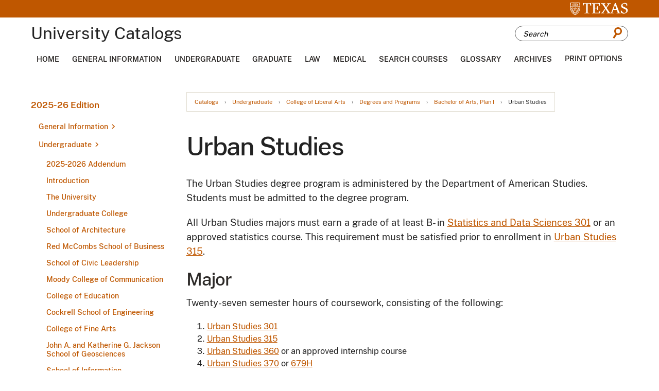

--- FILE ---
content_type: text/html; charset=UTF-8
request_url: https://catalog.utexas.edu/undergraduate/liberal-arts/degrees-and-programs/bachelor-of-arts-plan-i/urban-studies/
body_size: 218777
content:
<!doctype html>
<html class="no-js" xml:lang="en" lang="en" dir="ltr">

<head>
<meta http-equiv="X-UA-Compatible" content="IE=Edge" />
<title>Urban Studies &lt; The University of Texas at Austin</title>
<meta http-equiv="Content-Type" content="text/html; charset=utf-8" />
<meta name="keywords" content="bachelor, bachelor of arts, plan I, major, requirements, urban, urban studies" />
<link rel="search" type="application/opensearchdescription+xml"
			href="/search/opensearch.xml" title="Catalog" />
<meta name="viewport" content="width=device-width, initial-scale=1.0, minimum-scale=1.0" />
<link href="/favicon.ico" rel="shortcut icon" />

<link rel="stylesheet" type="text/css" href="/css/reset.css" />
<link href="https://fonts.googleapis.com/css?family=Roboto:400,400i,500,500i,700,700i" rel="stylesheet">
<link rel="stylesheet" type="text/css" href="/fonts/font-awesome/font-awesome.min.css" />
<link rel="stylesheet" type="text/css" href="/css/courseleaf.css" />
<link rel="stylesheet" type="text/css" href="/js/lfjs.css" media="screen" />
<link rel="stylesheet" type="text/css" href="/css/screen.css?v=20230208" media="screen" />
<link rel="stylesheet" type="text/css" href="/css/print.css?v=011823" media="print" />
<link rel="stylesheet" type="text/css" href="/css/custom.css" media="screen" />

<script type="text/javascript" src="/js/jquery.js"></script>
<script type="text/javascript" src="/js/lfjs.js"></script>
<script type="text/javascript" src="/js/lfjs_any.js"></script>

<script type="text/javascript" src="/js/courseleaf.js"></script>
<script type="text/javascript" src="/js/custom.js"></script>



</head>



<body class="">




<nav aria-label="Skip content menu" class="accessible">
	<div class="accessible-menu">
		<ul>
			<li><a href="#contentarea" rel="section">Skip to Content</a></li>
			<li><a href="/azindex/">AZ Index</a></li>
			<li><a href="/">Catalog Home</a></li>
		</ul>
	</div>
</nav>

<section id="pre-header" aria-label="Pre Header">
	<div class="wrap">
		<a href="https://www.utexas.edu/">
			<img src="/images/logo-white.svg" alt="UTexas">
		</a>
	</div>
</section>

<header id="header">
   <div class="wrap">

	<div id="logo">
		<h1>University Catalogs</h1>
	</div>

	<button id="hamburger" aria-controls="drawer menu" data-toggle="#drawer-menu-wrapper" aria-expanded="false">
		<span class="sr-only">Toggle menu</span>
		<i class="fa fa-bars" aria-hidden="true"></i>
	</button>

	<div id="search-desktop" id="cat-search">
		<form action="/search/">
			<label for="cat-search-term-desktop" class="sr-only">Search catalog</label>
			<input class="search-field" type="text" name="search" id="cat-search-term-desktop" placeholder="Search" />
            <button class="search-button" type="submit">
				<span class="icon-search"></span>
               <span class="sr-only">Submit search</span>
            </button>
<!-- <input type="hidden" name="caturl" value="/undergraduate" /> -->
         </form>
      </div>
   </div>
</header>

<div id="navigation--desktop" aria-label="Secondary" aria-hidden="false">
	<div class="wrap">
		<ul id="main-nav">
			<li><a href="/">Home</a></li>
			<li><a href="/general-information">General Information</a></li>
			<li><a href="/undergraduate">Undergraduate</a></li>
			<li><a href="/graduate">Graduate</a></li>
			<li><a href="/law">Law</a></li>
			<li><a href="/medical">Medical</a></li>
			<li><a href="/course-search">Search Courses</a></li>
			<li><a href="https://registrar.utexas.edu/catalogs/glossary">Glossary</a></li>
			<li><a href="https://registrar.utexas.edu/catalogs/archive">Archives</a></li>
			<li><p aria-controls="print-dialog" onclick="showPrintDialog(); return false;">Print Options</p></li>
		</ul>
	</div>
</div>

<div id="drawer-menu-wrapper" aria-hidden="true">
	<div class="drawer-menu">
		<div id="search-mobile" id="cat-search">
			<form action="/search/">
				<label for="cat-search-term" class="sr-only">Search catalog</label>
				<input class="search-field" type="text" name="search" id="cat-search-term" placeholder="Search" />
				<button class="search-button" type="submit">
					<span class="icon-search"></span>
					<span class="sr-only">Submit search</span>
				</button>
			</form>
		</div>

		<nav id="navigation-mobile" aria-label="Secondary" aria-hidden="false">
			<ul id="main-nav" class="clearfix">
				<li><a href="/">Home</a></li>
				<li><a href="/general-information">General Information</a></li>
				<li><a href="/undergraduate">Undergraduate</a></li>
				<li><a href="/graduate">Graduate</a></li>
				<li><a href="/law">Law</a></li>
				<li><a href="/medical">Medical</a></li>
				<li><a href="/course-search">Search Courses</a></li>
				<li><a href="https://registrar.utexas.edu/catalogs/glossary">Glossary</a></li>
				<li><a href="https://registrar.utexas.edu/catalogs/archive">Archives</a></li>
				<li><p aria-controls="print-dialog" onclick="showPrintDialog(); return false;">Print Options</p></li>
			</ul>
		</nav>
	</div>
</div>

<!--end content-container -->
<div id="content-container">
	<div class="wrap">

		<!-- start col-nav -->
		<aside id="col-nav">
			<button id="sidebar-toggle" aria-expanded="false" data-toggle="#sidebar">
				<i class="fa fa-bars" aria-hidden="true"></i>
				<span>2025-26 Edition</span>
			</button>

			<aside id="sidebar">
				<div class="sidebar-item">
					<h2 id="edition" class="sidebar-header">
						<a href="/">2025-26 Edition</a>
					</h2>

					<!-- start cl-menu -->
					<nav id="cl-menu" class="togglenav">

<ul class="nav levelzero" id="/">
<li class="isparent"><a href="/general-information/">General Information</a>
	<ul class="nav levelone" id="/general-information/">
	<li class="isparent"><a href="/general-information/introduction/">Introduction</a>
		<ul class="nav leveltwo" id="/general-information/introduction/">
		<li><a href="/general-information/introduction/officers-of-administration/">Officers of Administration</a></li>
		<li><a href="/general-information/introduction/board-of-regents/">Board of Regents</a></li>
		<li><a href="/general-information/introduction/academic-calendar/">Academic Calendar</a></li>
		</ul>
</li>
	<li class="isparent"><a href="/general-information/the-university/">The University</a>
		<ul class="nav leveltwo" id="/general-information/the-university/">
		<li><a href="/general-information/the-university/organization-of-the-universitys-academic-units/">Organization of the University's Academic Units</a></li>
		<li><a href="/general-information/the-university/historical-sketch/">Historical Sketch</a></li>
		<li><a href="/general-information/the-university/government/">Government</a></li>
		<li><a href="/general-information/the-university/buildings-and-grounds/">Buildings and Grounds</a></li>
		</ul>
</li>
	<li class="isparent"><a href="/general-information/admission/">Admission</a>
		<ul class="nav leveltwo" id="/general-information/admission/">
		<li><a href="/general-information/admission/undergraduate-admission/">Undergraduate Admission</a></li>
		<li><a href="/general-information/admission/graduate-admission/">Graduate Admission</a></li>
		<li><a href="/general-information/admission/law-school-admission/">Law School Admission</a></li>
		<li><a href="/general-information/admission/residency-regulations/">Residency Regulations</a></li>
		</ul>
</li>
	<li class="isparent"><a href="/general-information/registration-tuition-and-fees/">Registration, Tuition, and Fees</a>
		<ul class="nav leveltwo" id="/general-information/registration-tuition-and-fees/">
		<li><a href="/general-information/registration-tuition-and-fees/texas-success-initiative/">Texas Success Initiative</a></li>
		<li><a href="/general-information/registration-tuition-and-fees/concurrent-enrollment/">Concurrent Enrollment</a></li>
		<li><a href="/general-information/registration-tuition-and-fees/continuous-registration-of-graduate-students/">Continuous Registration of Graduate Students</a></li>
		<li><a href="/general-information/registration-tuition-and-fees/leave-of-absence-for-graduate-students/">Leave of Absence for Graduate Students</a></li>
		<li><a href="/general-information/registration-tuition-and-fees/registration-in-the-graduate-school-following-graduation/">Registration in the Graduate School Following Graduation</a></li>
		<li><a href="/general-information/registration-tuition-and-fees/in-absentia-registration/">In Absentia Registration</a></li>
		<li><a href="/general-information/registration-tuition-and-fees/transfer-from-one-division-to-another-within-the-university/">Transfer from One Division to Another Within the University</a></li>
		<li><a href="/general-information/registration-tuition-and-fees/auditing-a-course/">Auditing a Course</a></li>
		<li class="isparent"><a href="/general-information/registration-tuition-and-fees/tuition-and-fees/">Tuition and Fees</a>
			<ul class="nav levelthree" id="/general-information/registration-tuition-and-fees/tuition-and-fees/">
			<li><a href="/general-information/registration-tuition-and-fees/tuition-and-fees/returned-checks/">Returned Checks</a></li>
			<li><a href="/general-information/registration-tuition-and-fees/tuition-and-fees/payment-plans/">Payment Plans</a></li>
			<li><a href="/general-information/registration-tuition-and-fees/tuition-and-fees/admission-application-processing-fees/">Admission Application Processing Fees</a></li>
			<li><a href="/general-information/registration-tuition-and-fees/tuition-and-fees/tuition/">Tuition</a></li>
			<li><a href="/general-information/registration-tuition-and-fees/tuition-and-fees/nonresident-tuition-for-resident-students/">Nonresident Tuition for Resident Students</a></li>
			<li><a href="/general-information/registration-tuition-and-fees/tuition-and-fees/tables-tuition-for-fall-and-spring/">Tables: Tuition for Fall and Spring</a></li>
			<li><a href="/general-information/registration-tuition-and-fees/tuition-and-fees/additional-fees/">Additional Fees</a></li>
			<li><a href="/general-information/registration-tuition-and-fees/tuition-and-fees/tuition-exemptions/">Tuition Exemptions</a></li>
			<li><a href="/general-information/registration-tuition-and-fees/tuition-and-fees/tuition-waivers/">Tuition Waivers</a></li>
			<li><a href="/general-information/registration-tuition-and-fees/tuition-and-fees/third-party-billing/">Third-&#8203;Party Billing</a></li>
			<li><a href="/general-information/registration-tuition-and-fees/tuition-and-fees/tuition-adjustments/">Tuition Adjustments</a></li>
			<li><a href="/general-information/registration-tuition-and-fees/tuition-and-fees/short-term-loans/">Short-&#8203;Term Loans</a></li>
			<li><a href="/general-information/registration-tuition-and-fees/tuition-and-fees/payment-of-fees-for-students-with-disabilities/">Payment of Fees for Students with Disabilities</a></li>
			<li><a href="/general-information/registration-tuition-and-fees/tuition-and-fees/optional-fees/">Optional Fees</a></li>
			<li><a href="/general-information/registration-tuition-and-fees/tuition-and-fees/student-insurance/">Student Insurance</a></li>
			<li><a href="/general-information/registration-tuition-and-fees/tuition-and-fees/identification-cards/">Identification Cards</a></li>
			<li><a href="/general-information/registration-tuition-and-fees/tuition-and-fees/fees-for-nonstudents/">Fees for Nonstudents</a></li>
			</ul>
</li>
		</ul>
</li>
	<li class="isparent"><a href="/general-information/academic-policies-and-procedures/">Academic Policies and Procedures</a>
		<ul class="nav leveltwo" id="/general-information/academic-policies-and-procedures/">
		<li><a href="/general-information/academic-policies-and-procedures/credit-value-and-course-numbers/">Credit Value and Course Numbers</a></li>
		<li><a href="/general-information/academic-policies-and-procedures/classification-of-students/">Classification of Students</a></li>
		<li><a href="/general-information/academic-policies-and-procedures/core-curriculum/">Core Curriculum</a></li>
		<li><a href="/general-information/academic-policies-and-procedures/the-texas-success-initiative/">The Texas Success Initiative</a></li>
		<li><a href="/general-information/academic-policies-and-procedures/quantity-of-work-rule/">Enrollment Status (QoW Rule)</a></li>
		<li><a href="/general-information/academic-policies-and-procedures/evaluation/">Evaluation</a></li>
		<li><a href="/general-information/academic-policies-and-procedures/computation-of-the-grade-point-average/">Computation of the Grade Point Average</a></li>
		<li><a href="/general-information/academic-policies-and-procedures/correspondence-work-by-resident-students/">Self-&#8203;Paced Distance Education Coursework by Resident Students</a></li>
		<li><a href="/general-information/academic-policies-and-procedures/testing-and-evaluation-services/">Testing and Evaluation Services</a></li>
		<li><a href="/general-information/academic-policies-and-procedures/adding-and-dropping-classes/">Adding and Dropping Classes</a></li>
		<li><a href="/general-information/academic-policies-and-procedures/changing-pass-fail-registration/">Changing Pass/&#8203;Fail Registration</a></li>
		<li><a href="/general-information/academic-policies-and-procedures/withdrawal/">Withdrawal</a></li>
		<li><a href="/general-information/academic-policies-and-procedures/attendance/">Attendance</a></li>
		<li><a href="/general-information/academic-policies-and-procedures/class-syllabi/">Class Syllabi</a></li>
		<li><a href="/general-information/academic-policies-and-procedures/examinations/">Examinations</a></li>
		<li><a href="/general-information/academic-policies-and-procedures/searches/">Searches</a></li>
		<li><a href="/general-information/academic-policies-and-procedures/availability-of-coursework-to-students/">Availability of Coursework to Students</a></li>
		<li><a href="/general-information/academic-policies-and-procedures/scholastic-probation-and-dismissal/">Academic Warning and Dismissal</a></li>
		<li><a href="/general-information/academic-policies-and-procedures/honors/">Honors</a></li>
		<li><a href="/general-information/academic-policies-and-procedures/teacher-certification/">Teacher Certification</a></li>
		<li><a href="/general-information/academic-policies-and-procedures/diplomas/">Diplomas</a></li>
		<li><a href="/general-information/academic-policies-and-procedures/personal-record-information/">Personal Record Information</a></li>
		<li><a href="/general-information/academic-policies-and-procedures/summons-to-administrative-offices/">Summons to Administrative Offices</a></li>
		</ul>
</li>
	<li class="isparent"><a href="/general-information/student-services/">Student Services</a>
		<ul class="nav leveltwo" id="/general-information/student-services/">
		<li><a href="/general-information/student-services/office-of-the-dean-of-students/">Office of the Dean of Students</a></li>
		<li><a href="/general-information/student-services/recreational-sports/">Recreational Sports</a></li>
		<li><a href="/general-information/student-services/university-housing-and-dining/">University Housing and Dining</a></li>
		<li><a href="/general-information/student-services/financial-aid/">Scholarships and Financial Aid</a></li>
		<li><a href="/general-information/student-services/new-student-services/">Longhorn Orientation</a></li>
		<li><a href="/general-information/student-services/one-stop/">Texas One Stop for Enrollment Services</a></li>
		<li><a href="/general-information/student-services/university-health-services/">University Health Services</a></li>
		<li><a href="/general-information/student-services/counseling-and-mental-health-center/">Counseling and Mental Health Center</a></li>
		<li><a href="/general-information/student-services/longhorn-wellness-center/">Longhorn Wellness Center</a></li>
		<li><a href="/general-information/student-services/learning-center/">Sanger Learning Center</a></li>
		<li class="isparent"><a href="/general-information/student-services/advising-and-career-counseling/">Advising and Career Counseling</a>
			<ul class="nav levelthree" id="/general-information/student-services/advising-and-career-counseling/">
			<li><a href="/general-information/student-services/advising-and-career-counseling/texas-career-engagement/">Career Success</a></li>
			<li><a href="/general-information/student-services/advising-and-career-counseling/vick-center/">Vick Advising Excellence Center</a></li>
			</ul>
</li>
		<li><a href="/general-information/student-services/the-university-unions/">University Unions</a></li>
		<li><a href="/general-information/student-services/international-office/">Texas Global</a></li>
		<li><a href="/general-information/student-services/student-government/">Student Government</a></li>
		<li><a href="/general-information/student-services/senate-of-college-councils/">Senate of College Councils</a></li>
		<li><a href="/general-information/student-services/graduate-student-assembly/">Graduate Student Assembly</a></li>
		<li><a href="/general-information/student-services/student-media/">Student Media</a></li>
		<li><a href="/general-information/student-services/office-of-the-ombudsman/">Office of the University Ombuds for Students</a></li>
		<li><a href="/general-information/student-services/student-grievance-procedures/">Student Grievance Procedures</a></li>
		<li><a href="/general-information/student-services/discipline/">Discipline</a></li>
		<li><a href="/general-information/student-services/religious-organizations/">Religious Organizations</a></li>
		<li><a href="/general-information/student-services/shuttle-bus-service/">Shuttle Bus Service</a></li>
		<li><a href="/general-information/student-services/student-parking/">Student Parking</a></li>
		<li><a href="/general-information/student-services/the-texas-exes/">The Texas Exes</a></li>
		</ul>
</li>
	<li class="isparent"><a href="/general-information/libraries-and-other-academic-resources/">Libraries and Other Academic Resources</a>
		<ul class="nav leveltwo" id="/general-information/libraries-and-other-academic-resources/">
		<li><a href="/general-information/libraries-and-other-academic-resources/the-university-of-texas-libraries/">The University of Texas Libraries</a></li>
		<li><a href="/general-information/libraries-and-other-academic-resources/blanton-museum-of-art/">Blanton Museum of Art</a></li>
		<li><a href="/general-information/libraries-and-other-academic-resources/computing-resources/">Computing Resources</a></li>
		<li><a href="/general-information/libraries-and-other-academic-resources/dolph-briscoe-center-for-american-history/">Dolph Briscoe Center for American History</a></li>
		<li><a href="/general-information/libraries-and-other-academic-resources/harry-ransom-humanities-research-center/">Harry Ransom Center</a></li>
		<li><a href="/general-information/libraries-and-other-academic-resources/hogg-foundation-for-mental-health/">Hogg Foundation for Mental Health</a></li>
		<li><a href="/general-information/libraries-and-other-academic-resources/kut-radio/">KUT and KUTX Public Media</a></li>
		<li><a href="/general-information/libraries-and-other-academic-resources/marine-science-institute/">Marine Science Institute</a></li>
		<li><a href="/general-information/libraries-and-other-academic-resources/mcdonald-obervatory/">McDonald Obervatory</a></li>
		<li><a href="/general-information/libraries-and-other-academic-resources/other-libraries-in-austin/">Other Libraries in Austin</a></li>
		<li><a href="/general-information/libraries-and-other-academic-resources/legal-research-tarlton-law-library/">Tarlton Law Library/&#8203;The Joseph D. Jamail Center for Legal Research</a></li>
		<li><a href="/general-information/libraries-and-other-academic-resources/institute-of-latin-american-studies/">The Teresa Lozano Long Institute of Latin American Studies</a></li>
		<li><a href="/general-information/libraries-and-other-academic-resources/texas-memorial-museum/">Texas Science &amp;&#8203; Natural History Museum</a></li>
		<li><a href="/general-information/libraries-and-other-academic-resources/university-of-texas-press/">University of Texas Press</a></li>
		</ul>
</li>
	<li class="isparent"><a href="/general-information/appendices/">Appendices</a>
		<ul class="nav leveltwo" id="/general-information/appendices/">
		<li><a href="/general-information/appendices/appendix-a/">Appendix A: Emergency Notification Policy</a></li>
		<li><a href="/general-information/appendices/appendix-b/">Appendix B: Official Extracurricular Student Activities</a></li>
		<li class="isparent"><a href="/general-information/appendices/appendix-c/">Appendix C: Institutional Rules on Student Services and Activities</a>
			<ul class="nav levelthree" id="/general-information/appendices/appendix-c/">
			<li><a href="/general-information/appendices/appendix-c/student-orientation/">1. Student Orientation</a></li>
			<li><a href="/general-information/appendices/appendix-c/the-office-of-admissions-and-the-office-of-the-registrar/">2. The Office of Admissions and the Office of the Registrar</a></li>
			<li><a href="/general-information/appendices/appendix-c/student-financial-services/">3. Financial Aid</a></li>
			<li><a href="/general-information/appendices/appendix-c/university-health-services/">4. University Health Services</a></li>
			<li><a href="/general-information/appendices/appendix-c/university-owned-residences/">5. University-&#8203;Owned Residences</a></li>
			<li><a href="/general-information/appendices/appendix-c/student-organizations/">6. Student Organizations</a></li>
			<li><a href="/general-information/appendices/appendix-c/the-department-of-recreational-sports/">7. The Department of Recreational Sports</a></li>
			<li><a href="/general-information/appendices/appendix-c/the-university-unions/">8. The University Unions</a></li>
			<li><a href="/general-information/appendices/appendix-c/educational-records/">9. Educational Records</a></li>
			<li><a href="/general-information/appendices/appendix-c/use-of-university-property-rooms-and-spaces/">10. Use of University Property, Rooms, and Spaces</a></li>
			<li><a href="/general-information/appendices/appendix-c/student-conduct-and-academic-integrity/">11. Student Conduct and Academic Integrity</a></li>
			<li><a href="/general-information/appendices/appendix-c/counseling-and-mental-health-center/">12. Counseling and Mental Health Center</a></li>
			<li><a href="/general-information/appendices/appendix-c/speech-expression-and-assembly/">13. Speech, Expression, and Assembly</a></li>
			<li><a href="/general-information/appendices/appendix-c/prohibition-of-hazing/">14. Prohibition of Hazing</a></li>
			</ul>
</li>
		<li><a href="/general-information/appendices/appendix-d/">Appendix D: Policy on Sex Discrimination, Sexual Harassment, Sexual Assault, Sexual Misconduct, Interpersonal Violence, and Stalking</a></li>
		<li><a href="/general-information/appendices/appendix-e/">Appendix E: Policy on Sexual Misconduct</a></li>
		<li><a href="/general-information/appendices/appendix-f/">Appendix F: Policy on Consensual Relationships</a></li>
		<li><a href="/general-information/appendices/appendix-g/">Appendix G: Policy on AIDS and HIV Infection</a></li>
		<li><a href="/general-information/appendices/appendix-h/">Appendix H: Prohibition of Sexual Assault</a></li>
		<li><a href="/general-information/appendices/appendix-i/">Appendix I: Nondiscrimination Policy</a></li>
		<li><a href="/general-information/appendices/appendix-j/">Appendix J: Prohibition of Campus Violence</a></li>
		<li><a href="/general-information/appendices/appendix-k/">Appendix K: Student Travel Policy for University-&#8203;Organized or Sponsored Events</a></li>
		<li><a href="/general-information/appendices/appendix-l/">Appendix L: Student Travel Policy for Registered Student Organizations</a></li>
		<li><a href="/general-information/appendices/appendix-m/">Appendix M: Use of E-&#8203;mail for Official Correspondence to Students</a></li>
		<li><a href="/general-information/appendices/appendix-n/">Appendix N: Student Travel Policy for International Locations</a></li>
		<li><a href="/general-information/appendices/appendix-o/">Appendix O: Preventing Discrimination Against Pregnant &amp;&#8203; Parenting Students</a></li>
		<li><a href="/general-information/appendices/statistical-summaries/">Statistical Summaries</a></li>
		<li><a href="/general-information/appendices/texas-common-course-numbering-system/">Texas Common Course Numbering System</a></li>
		</ul>
</li>
	<li class="isparent"><a href="/general-information/coursesatoz/">Courses</a>
		<ul class="nav leveltwo" id="/general-information/coursesatoz/">
		<li><a href="/general-information/coursesatoz/a-i/">A I -&#8203; Artificial Intelligence </a></li>
		<li><a href="/general-information/coursesatoz/aar/">AAR -&#8203; Applied Archaeology</a></li>
		<li><a href="/general-information/coursesatoz/aas/">AAS -&#8203; Asian American Studies</a></li>
		<li><a href="/general-information/coursesatoz/acc/">ACC -&#8203; Accounting</a></li>
		<li><a href="/general-information/coursesatoz/acf/">ACF -&#8203; Actuarial Foundations</a></li>
		<li><a href="/general-information/coursesatoz/adv/">ADV -&#8203; Advertising</a></li>
		<li><a href="/general-information/coursesatoz/aed/">AED -&#8203; Art Education </a></li>
		<li><a href="/general-information/coursesatoz/aet/">AET -&#8203; Arts and Entertainment Technologies</a></li>
		<li><a href="/general-information/coursesatoz/afr/">AFR -&#8203; African and African Diaspora Studies</a></li>
		<li><a href="/general-information/coursesatoz/afs/">AFS -&#8203; Air Force Science</a></li>
		<li><a href="/general-information/coursesatoz/ahc/">AHC -&#8203; Ancient History and Classical Civilization </a></li>
		<li><a href="/general-information/coursesatoz/ams/">AMS -&#8203; American Studies </a></li>
		<li><a href="/general-information/coursesatoz/ans/">ANS -&#8203; Asian Studies</a></li>
		<li><a href="/general-information/coursesatoz/ant/">ANT -&#8203; Anthropology </a></li>
		<li><a href="/general-information/coursesatoz/ara/">ARA -&#8203; Arabic</a></li>
		<li><a href="/general-information/coursesatoz/arc/">ARC -&#8203; Architecture </a></li>
		<li><a href="/general-information/coursesatoz/are/">ARE -&#8203; Architectural Engineering</a></li>
		<li><a href="/general-information/coursesatoz/arh/">ARH -&#8203; Art History </a></li>
		<li><a href="/general-information/coursesatoz/ari/">ARI -&#8203; Architectural Interior Design </a></li>
		<li><a href="/general-information/coursesatoz/art/">ART -&#8203; Studio Art</a></li>
		<li><a href="/general-information/coursesatoz/ase/">ASE -&#8203; Aerospace Engineering</a></li>
		<li><a href="/general-information/coursesatoz/asl/">ASL -&#8203; American Sign Language</a></li>
		<li><a href="/general-information/coursesatoz/ast/">AST -&#8203; Astronomy</a></li>
		<li><a href="/general-information/coursesatoz/aud/">AUD -&#8203; Audiology</a></li>
		<li><a href="/general-information/coursesatoz/b-a/">B A -&#8203; Business Administration</a></li>
		<li><a href="/general-information/coursesatoz/bah/">BAH -&#8203; Business Administration Honors</a></li>
		<li><a href="/general-information/coursesatoz/bax/">BAX -&#8203; Business Analytics </a></li>
		<li><a href="/general-information/coursesatoz/bch/">BCH -&#8203; Biochemistry</a></li>
		<li><a href="/general-information/coursesatoz/bdp/">BDP -&#8203; Bridging Disciplines</a></li>
		<li><a href="/general-information/coursesatoz/ben/">BEN -&#8203; Bengali</a></li>
		<li><a href="/general-information/coursesatoz/bgs/">BGS -&#8203; Business, Government, and Society</a></li>
		<li><a href="/general-information/coursesatoz/bio/">BIO -&#8203; Biology</a></li>
		<li><a href="/general-information/coursesatoz/bme/">BME -&#8203; Biomedical Engineering </a></li>
		<li><a href="/general-information/coursesatoz/c-c/">C C -&#8203; Classical Civilization</a></li>
		<li><a href="/general-information/coursesatoz/c-e/">C E -&#8203; Civil Engineering</a></li>
		<li><a href="/general-information/coursesatoz/c-l/">C L -&#8203; Comparative Literature </a></li>
		<li><a href="/general-information/coursesatoz/c-s/">C S -&#8203; Computer Science</a></li>
		<li><a href="/general-information/coursesatoz/cdi/">CDI -&#8203; Critical Disability Studies</a></li>
		<li><a href="/general-information/coursesatoz/cgs/">CGS -&#8203; Cognitive Science</a></li>
		<li><a href="/general-information/coursesatoz/ch/">CH -&#8203; Chemistry </a></li>
		<li><a href="/general-information/coursesatoz/che/">CHE -&#8203; Chemical Engineering</a></li>
		<li><a href="/general-information/coursesatoz/chi/">CHI -&#8203; Chinese</a></li>
		<li><a href="/general-information/coursesatoz/civ/">CIV -&#8203; Civics</a></li>
		<li><a href="/general-information/coursesatoz/cld/">CLD -&#8203; Communication and Leadership</a></li>
		<li><a href="/general-information/coursesatoz/cms/">CMS -&#8203; Communication Studies</a></li>
		<li><a href="/general-information/coursesatoz/coe/">COE -&#8203; Computational Engineering</a></li>
		<li><a href="/general-information/coursesatoz/com/">COM -&#8203; Communication</a></li>
		<li><a href="/general-information/coursesatoz/con/">CON -&#8203; Conducting</a></li>
		<li><a href="/general-information/coursesatoz/crp/">CRP -&#8203; Community and Regional Planning</a></li>
		<li><a href="/general-information/coursesatoz/crw/">CRW -&#8203; Creative Writing</a></li>
		<li><a href="/general-information/coursesatoz/cse/">CSE -&#8203; Computational Science, Engineering, and Mathematics</a></li>
		<li><a href="/general-information/coursesatoz/cti/">CTI -&#8203; Core Texts and Ideas</a></li>
		<li><a href="/general-information/coursesatoz/cz/">CZ -&#8203; Czech</a></li>
		<li><a href="/general-information/coursesatoz/d-s/">D S -&#8203; Decision Science</a></li>
		<li><a href="/general-information/coursesatoz/dan/">DAN -&#8203; Danish</a></li>
		<li><a href="/general-information/coursesatoz/dch/">DCH -&#8203; Dutch</a></li>
		<li><a href="/general-information/coursesatoz/des/">DES -&#8203; Design</a></li>
		<li><a href="/general-information/coursesatoz/dev/">DEV -&#8203; Developmental Studies</a></li>
		<li><a href="/general-information/coursesatoz/dsc/">DSC -&#8203; Data Science</a></li>
		<li><a href="/general-information/coursesatoz/e/">E -&#8203; English</a></li>
		<li><a href="/general-information/coursesatoz/e-m/">E M -&#8203; Engineering Mechanics</a></li>
		<li><a href="/general-information/coursesatoz/e-s/">E S -&#8203; Engineering Studies</a></li>
		<li><a href="/general-information/coursesatoz/ece/">ECE -&#8203; Electrical and Computer Engineering</a></li>
		<li><a href="/general-information/coursesatoz/eco/">ECO -&#8203; Economics</a></li>
		<li><a href="/general-information/coursesatoz/edc/">EDC -&#8203; Curriculum and Instruction</a></li>
		<li><a href="/general-information/coursesatoz/edp/">EDP -&#8203; Educational Psychology</a></li>
		<li><a href="/general-information/coursesatoz/edu/">EDU -&#8203; Education</a></li>
		<li><a href="/general-information/coursesatoz/eeb/">EEB -&#8203; Ecology, Evolution and Behavior</a></li>
		<li><a href="/general-information/coursesatoz/eee/">EEE -&#8203; Earth Energy Engineering</a></li>
		<li><a href="/general-information/coursesatoz/eer/">EER -&#8203; Energy and Earth Resources</a></li>
		<li><a href="/general-information/coursesatoz/elp/">ELP -&#8203; Educational Leadership and Policy</a></li>
		<li><a href="/general-information/coursesatoz/ema/">EMA -&#8203; Energy Management</a></li>
		<li><a href="/general-information/coursesatoz/enm/">ENM -&#8203; Engineering Management</a></li>
		<li><a href="/general-information/coursesatoz/ens/">ENS -&#8203; Ensemble</a></li>
		<li><a href="/general-information/coursesatoz/esl/">ESL -&#8203; English as a Second Language</a></li>
		<li><a href="/general-information/coursesatoz/eus/">EUS -&#8203; European Studies</a></li>
		<li><a href="/general-information/coursesatoz/eve/">EVE -&#8203; Environmental Engineering</a></li>
		<li><a href="/general-information/coursesatoz/evs/">EVS -&#8203; Environmental Science</a></li>
		<li><a href="/general-information/coursesatoz/f-a/">F A -&#8203; Fine Arts</a></li>
		<li><a href="/general-information/coursesatoz/f-c/">F C -&#8203; French Civilization</a></li>
		<li><a href="/general-information/coursesatoz/fin/">FIN -&#8203; Finance</a></li>
		<li><a href="/general-information/coursesatoz/fr/">FR -&#8203; French</a></li>
		<li><a href="/general-information/coursesatoz/g-e/">G E -&#8203; General Engineering</a></li>
		<li><a href="/general-information/coursesatoz/geo/">GEO -&#8203; Geological Sciences</a></li>
		<li><a href="/general-information/coursesatoz/ger/">GER -&#8203; German</a></li>
		<li><a href="/general-information/coursesatoz/gk/">GK -&#8203; Greek</a></li>
		<li><a href="/general-information/coursesatoz/gov/">GOV -&#8203; Government</a></li>
		<li><a href="/general-information/coursesatoz/grg/">GRG -&#8203; Geography</a></li>
		<li><a href="/general-information/coursesatoz/grs/">GRS -&#8203; Graduate School</a></li>
		<li><a href="/general-information/coursesatoz/gsd/">GSD -&#8203; German, Scandinavian, and Dutch Studies</a></li>
		<li><a href="/general-information/coursesatoz/h-e/">H E -&#8203; Human Ecology</a></li>
		<li><a href="/general-information/coursesatoz/h-s/">H S -&#8203; Health and Society</a></li>
		<li><a href="/general-information/coursesatoz/hct/">HCT -&#8203; Health Care Transformation</a></li>
		<li><a href="/general-information/coursesatoz/hdf/">HDF -&#8203; Human Development and Family Sciences</a></li>
		<li><a href="/general-information/coursesatoz/hdo/">HDO -&#8203; Human Dimensions of Organizations</a></li>
		<li><a href="/general-information/coursesatoz/heb/">HEB -&#8203; Hebrew</a></li>
		<li><a href="/general-information/coursesatoz/hed/">HED -&#8203; Health Education</a></li>
		<li><a href="/general-information/coursesatoz/hhm/">HHM -&#8203; Humanities, Health, and Medicine</a></li>
		<li><a href="/general-information/coursesatoz/hin/">HIN -&#8203; Hindi</a></li>
		<li><a href="/general-information/coursesatoz/his/">HIS -&#8203; History</a></li>
		<li><a href="/general-information/coursesatoz/hmn/">HMN -&#8203; Humanities</a></li>
		<li><a href="/general-information/coursesatoz/i/">I -&#8203; Informatics</a></li>
		<li><a href="/general-information/coursesatoz/i-b/">I B -&#8203; International Business</a></li>
		<li><a href="/general-information/coursesatoz/ila/">ILA -&#8203; Iberian and Latin American Languages and Cultures</a></li>
		<li><a href="/general-information/coursesatoz/inb/">INB -&#8203; Integrative Biology</a></li>
		<li><a href="/general-information/coursesatoz/inf/">INF -&#8203; Information Studies</a></li>
		<li><a href="/general-information/coursesatoz/irg/">IRG -&#8203; International Relations and Global Studies</a></li>
		<li><a href="/general-information/coursesatoz/isp/">ISP -&#8203; Information Security and Privacy</a></li>
		<li><a href="/general-information/coursesatoz/itc/">ITC -&#8203; Italian Civilization</a></li>
		<li><a href="/general-information/coursesatoz/itd/">ITD -&#8203; Integrated Design</a></li>
		<li><a href="/general-information/coursesatoz/itl/">ITL -&#8203; Italian</a></li>
		<li><a href="/general-information/coursesatoz/j/">J -&#8203; Journalism</a></li>
		<li><a href="/general-information/coursesatoz/j-s/">J S -&#8203; Jewish Studies</a></li>
		<li><a href="/general-information/coursesatoz/jpn/">JPN -&#8203; Japanese</a></li>
		<li><a href="/general-information/coursesatoz/kin/">KIN -&#8203; Kinesiology</a></li>
		<li><a href="/general-information/coursesatoz/kor/">KOR -&#8203; Korean</a></li>
		<li><a href="/general-information/coursesatoz/l-a/">L A -&#8203; Liberal Arts</a></li>
		<li><a href="/general-information/coursesatoz/lah/">LAH -&#8203; Liberal Arts Honors</a></li>
		<li><a href="/general-information/coursesatoz/lal/">LAL -&#8203; Indigenous Languages of Latin America</a></li>
		<li><a href="/general-information/coursesatoz/lar/">LAR -&#8203; Landscape Architecture</a></li>
		<li><a href="/general-information/coursesatoz/las/">LAS -&#8203; Latin American Studies</a></li>
		<li><a href="/general-information/coursesatoz/lat/">LAT -&#8203; Latin</a></li>
		<li><a href="/general-information/coursesatoz/leb/">LEB -&#8203; Legal Environment of Business</a></li>
		<li><a href="/general-information/coursesatoz/lin/">LIN -&#8203; Linguistics</a></li>
		<li><a href="/general-information/coursesatoz/ltc/">LTC -&#8203; Language Teaching and Coordination</a></li>
		<li><a href="/general-information/coursesatoz/m/">M -&#8203; Mathematics</a></li>
		<li><a href="/general-information/coursesatoz/m-e/">M E -&#8203; Mechanical Engineering</a></li>
		<li><a href="/general-information/coursesatoz/m-s/">M S -&#8203; Military Science</a></li>
		<li><a href="/general-information/coursesatoz/mal/">MAL -&#8203; Malayalam</a></li>
		<li><a href="/general-information/coursesatoz/man/">MAN -&#8203; Management</a></li>
		<li><a href="/general-information/coursesatoz/mas/">MAS -&#8203; Mexican American Studies</a></li>
		<li><a href="/general-information/coursesatoz/mbs/">MBS -&#8203; Molecular Biosciences</a></li>
		<li><a href="/general-information/coursesatoz/mdv/">MDV -&#8203; Medieval Studies</a></li>
		<li><a href="/general-information/coursesatoz/mel/">MEL -&#8203; Middle Eastern Languages and Cultures</a></li>
		<li><a href="/general-information/coursesatoz/mes/">MES -&#8203; Middle Eastern Studies</a></li>
		<li><a href="/general-information/coursesatoz/mfg/">MFG -&#8203; Manufacturing Systems Engineering</a></li>
		<li><a href="/general-information/coursesatoz/mic/">MIC -&#8203; Microbiology</a></li>
		<li><a href="/general-information/coursesatoz/mis/">MIS -&#8203; Management Information Systems</a></li>
		<li><a href="/general-information/coursesatoz/mkt/">MKT -&#8203; Marketing</a></li>
		<li><a href="/general-information/coursesatoz/mls/">MLS -&#8203; Medical Laboratory Science</a></li>
		<li><a href="/general-information/coursesatoz/mns/">MNS -&#8203; Marine Science</a></li>
		<li><a href="/general-information/coursesatoz/mol/">MOL -&#8203; Molecular Biology</a></li>
		<li><a href="/general-information/coursesatoz/mse/">MSE -&#8203; Materials Science and Engineering</a></li>
		<li><a href="/general-information/coursesatoz/mus/">MUS -&#8203; Music</a></li>
		<li><a href="/general-information/coursesatoz/n/">N -&#8203; Nursing</a></li>
		<li><a href="/general-information/coursesatoz/n-s/">N S -&#8203; Naval Science</a></li>
		<li><a href="/general-information/coursesatoz/neu/">NEU -&#8203; Neuroscience</a></li>
		<li><a href="/general-information/coursesatoz/nor/">NOR -&#8203; Norwegian</a></li>
		<li><a href="/general-information/coursesatoz/nrp/">NRP -&#8203; Nurse Professional</a></li>
		<li><a href="/general-information/coursesatoz/nsc/">NSC -&#8203; Natural Sciences</a></li>
		<li><a href="/general-information/coursesatoz/nsp/">NSP -&#8203; National Security Policy</a></li>
		<li><a href="/general-information/coursesatoz/ntr/">NTR -&#8203; Nutrition</a></li>
		<li><a href="/general-information/coursesatoz/o-m/">O M -&#8203; Operations Management</a></li>
		<li><a href="/general-information/coursesatoz/ori/">ORI -&#8203; Operations Research and Industrial Engineering</a></li>
		<li><a href="/general-information/coursesatoz/p-a/">P A -&#8203; Public Affairs</a></li>
		<li><a href="/general-information/coursesatoz/p-b/">P B -&#8203; Plant Biology</a></li>
		<li><a href="/general-information/coursesatoz/p-l/">P L -&#8203; Public Leadership</a></li>
		<li><a href="/general-information/coursesatoz/p-r/">P R -&#8203; Public Relations</a></li>
		<li><a href="/general-information/coursesatoz/p-s/">P S -&#8203; Physical Science</a></li>
		<li><a href="/general-information/coursesatoz/pbh/">PBH -&#8203; Public Health</a></li>
		<li><a href="/general-information/coursesatoz/ped/">PED -&#8203; Physical Education</a></li>
		<li><a href="/general-information/coursesatoz/pge/">PGE -&#8203; Petroleum and Geosystems Engineering</a></li>
		<li><a href="/general-information/coursesatoz/pgs/">PGS -&#8203; Pharmacy Graduate Studies</a></li>
		<li><a href="/general-information/coursesatoz/phl/">PHL -&#8203; Philosophy</a></li>
		<li><a href="/general-information/coursesatoz/phm/">PHM -&#8203; Pharmacy PharmD</a></li>
		<li><a href="/general-information/coursesatoz/phy/">PHY -&#8203; Physics</a></li>
		<li><a href="/general-information/coursesatoz/pol/">POL -&#8203; Polish</a></li>
		<li><a href="/general-information/coursesatoz/por/">POR -&#8203; Portuguese</a></li>
		<li><a href="/general-information/coursesatoz/ppe/">PPE -&#8203; Philosophy, Politics, and Economics</a></li>
		<li><a href="/general-information/coursesatoz/prc/">PRC -&#8203; Portuguese Civilization</a></li>
		<li><a href="/general-information/coursesatoz/prf/">PRF -&#8203; Performance</a></li>
		<li><a href="/general-information/coursesatoz/prs/">PRS -&#8203; Persian</a></li>
		<li><a href="/general-information/coursesatoz/psc/">PSC -&#8203; Prevention Science</a></li>
		<li><a href="/general-information/coursesatoz/psf/">PSF -&#8203; Public Safety</a></li>
		<li><a href="/general-information/coursesatoz/psy/">PSY -&#8203; Psychology</a></li>
		<li><a href="/general-information/coursesatoz/r-e/">R E -&#8203; Real Estate</a></li>
		<li><a href="/general-information/coursesatoz/r-m/">R M -&#8203; Risk Management</a></li>
		<li><a href="/general-information/coursesatoz/r-s/">R S -&#8203; Religious Studies</a></li>
		<li><a href="/general-information/coursesatoz/rbt/">RBT -&#8203; Robotics</a></li>
		<li><a href="/general-information/coursesatoz/ree/">REE -&#8203; Russian, East European, and Eurasian Studies</a></li>
		<li><a href="/general-information/coursesatoz/rhe/">RHE -&#8203; Rhetoric and Writing</a></li>
		<li><a href="/general-information/coursesatoz/rim/">RIM -&#8203; Race, Indigeneity, and Migration</a></li>
		<li><a href="/general-information/coursesatoz/rom/">ROM -&#8203; Romanian</a></li>
		<li><a href="/general-information/coursesatoz/rtf/">RTF -&#8203; Radio-&#8203;Television-&#8203;Film</a></li>
		<li><a href="/general-information/coursesatoz/rus/">RUS -&#8203; Russian</a></li>
		<li><a href="/general-information/coursesatoz/s-c/">S C -&#8203; Serbian/&#8203;Croatian</a></li>
		<li><a href="/general-information/coursesatoz/s-s/">S S -&#8203; Social Science</a></li>
		<li><a href="/general-information/coursesatoz/s-w/">S W -&#8203; Social Work</a></li>
		<li><a href="/general-information/coursesatoz/sal/">SAL -&#8203; South Asian Languages</a></li>
		<li><a href="/general-information/coursesatoz/san/">SAN -&#8203; Sanskrit</a></li>
		<li><a href="/general-information/coursesatoz/sci/">SCI -&#8203; Science</a></li>
		<li><a href="/general-information/coursesatoz/sds/">SDS -&#8203; Statistics and Data Sciences</a></li>
		<li><a href="/general-information/coursesatoz/sed/">SED -&#8203; Special Education</a></li>
		<li><a href="/general-information/coursesatoz/sel/">SEL -&#8203; Slavic and Eurasian Languages</a></li>
		<li><a href="/general-information/coursesatoz/slh/">SLH -&#8203; Speech, Language, and Hearing Sciences</a></li>
		<li><a href="/general-information/coursesatoz/soc/">SOC -&#8203; Sociology</a></li>
		<li><a href="/general-information/coursesatoz/spb/">SPB -&#8203; Sports Production and Broadcasting</a></li>
		<li><a href="/general-information/coursesatoz/spc/">SPC -&#8203; Spanish Civilization</a></li>
		<li><a href="/general-information/coursesatoz/spn/">SPN -&#8203; Spanish</a></li>
		<li><a href="/general-information/coursesatoz/sse/">SSE -&#8203; Semiconductor Science and Engineering</a></li>
		<li><a href="/general-information/coursesatoz/sta/">STA -&#8203; Statistics</a></li>
		<li><a href="/general-information/coursesatoz/stc/">STC -&#8203; Science and Technology Commercialization</a></li>
		<li><a href="/general-information/coursesatoz/stm/">STM -&#8203; Science, Technology, Engineering, and Mathematics Education</a></li>
		<li><a href="/general-information/coursesatoz/sus/">SUS -&#8203; Sustainability Studies</a></li>
		<li><a href="/general-information/coursesatoz/swa/">SWA -&#8203; Swahili</a></li>
		<li><a href="/general-information/coursesatoz/swe/">SWE -&#8203; Swedish</a></li>
		<li><a href="/general-information/coursesatoz/t-c/">T C -&#8203; Tutorial Course</a></li>
		<li><a href="/general-information/coursesatoz/t-d/">T D -&#8203; Theatre and Dance</a></li>
		<li><a href="/general-information/coursesatoz/tam/">TAM -&#8203; Tamil</a></li>
		<li><a href="/general-information/coursesatoz/tel/">TEL -&#8203; Telugu</a></li>
		<li><a href="/general-information/coursesatoz/tur/">TUR -&#8203; Turkish</a></li>
		<li><a href="/general-information/coursesatoz/txa/">TXA -&#8203; Textiles and Apparel</a></li>
		<li><a href="/general-information/coursesatoz/u-d/">U D -&#8203; Urban Design</a></li>
		<li><a href="/general-information/coursesatoz/ugs/">UGS -&#8203; Undergraduate Studies</a></li>
		<li><a href="/general-information/coursesatoz/ukr/">UKR -&#8203; Ukrainian</a></li>
		<li><a href="/general-information/coursesatoz/urb/">URB -&#8203; Urban Studies</a></li>
		<li><a href="/general-information/coursesatoz/urd/">URD -&#8203; Urdu</a></li>
		<li><a href="/general-information/coursesatoz/utl/">UTL -&#8203; UTeach-&#8203;Liberal Arts</a></li>
		<li><a href="/general-information/coursesatoz/uts/">UTS -&#8203; UTeach-&#8203;Natural Sciences</a></li>
		<li><a href="/general-information/coursesatoz/wgs/">WGS -&#8203; Women's and Gender Studies</a></li>
		<li><a href="/general-information/coursesatoz/wrt/">WRT -&#8203; Writing</a></li>
		<li><a href="/general-information/coursesatoz/yid/">YID -&#8203; Yiddish</a></li>
		<li><a href="/general-information/coursesatoz/yor/">YOR -&#8203; Yoruba</a></li>
		</ul>
</li>
	<li><a href="/general-information/azindex/">Index</a></li>
	</ul>
</li>
<li class="active isparent"><a href="/undergraduate/">Undergraduate</a>
	<ul class="nav levelone" id="/undergraduate/">
	<li><a href="/undergraduate/addendum/">2025-&#8203;2026 Addendum</a></li>
	<li class="isparent"><a href="/undergraduate/introduction/">Introduction</a>
		<ul class="nav leveltwo" id="/undergraduate/introduction/">
		<li><a href="/undergraduate/introduction/officers-of-the-administration/">Officers of Administration</a></li>
		<li><a href="/undergraduate/introduction/board-of-regents/">Board of Regents</a></li>
		<li><a href="/undergraduate/introduction/directory-of-offices/">Directory of Offices</a></li>
		</ul>
</li>
	<li class="isparent"><a href="/undergraduate/the-university/">The University</a>
		<ul class="nav leveltwo" id="/undergraduate/the-university/">
		<li><a href="/undergraduate/the-university/organization-of-the-university/">Organization of the University</a></li>
		<li><a href="/undergraduate/the-university/undergraduate-degrees/">Undergraduate Degrees</a></li>
		<li><a href="/undergraduate/the-university/degree-programs/">Degree Programs</a></li>
		<li><a href="/undergraduate/the-university/general-education-requirements/">General Education Requirements</a></li>
		<li><a href="/undergraduate/the-university/simultaneous-majors/">Simultaneous Majors</a></li>
		<li><a href="/undergraduate/the-university/interdisciplinary-opportunities/">Interdisciplinary Opportunities</a></li>
		<li><a href="/undergraduate/the-university/minor-and-certificate-programs/">Minor and Certificate Programs</a></li>
		<li><a href="/undergraduate/the-university/preparation-for-health-professions/">Preparation for Health Professions</a></li>
		<li><a href="/undergraduate/the-university/preparation-for-law/">Preparation for Law</a></li>
		<li><a href="/undergraduate/the-university/preparation-for-teacher-certification/">Preparation for Teacher Certification</a></li>
		<li><a href="/undergraduate/the-university/coursework-in-the-graduate-school-and-the-school-of-law/">Coursework in the Graduate School and the School of Law</a></li>
		<li><a href="/undergraduate/the-university/honors/">Honors</a></li>
		<li><a href="/undergraduate/the-university/academic-advising/">Academic Advising</a></li>
		<li class="isparent"><a href="/undergraduate/the-university/graduation/">Graduation</a>
			<ul class="nav levelthree" id="/undergraduate/the-university/graduation/">
			<li><a href="/undergraduate/the-university/graduation/general-requirements/">General Requirements</a></li>
			<li><a href="/undergraduate/the-university/graduation/graduation-under-a-particular-catalog/">Graduation under a Particular Catalog</a></li>
			</ul>
</li>
		</ul>
</li>
	<li class="isparent"><a href="/undergraduate/undergraduate-studies/">Undergraduate College</a>
		<ul class="nav leveltwo" id="/undergraduate/undergraduate-studies/">
		<li><a href="/undergraduate/undergraduate-studies/general-information/">General Information</a></li>
		<li><a href="/undergraduate/undergraduate-studies/admission-and-registration/">Admission and Registration</a></li>
		<li><a href="/undergraduate/undergraduate-studies/academic-policies-and-procedures/">Academic Policies and Procedures</a></li>
		<li><a href="/undergraduate/undergraduate-studies/degrees-and-programs/">Degrees and Programs</a></li>
		<li><a href="/undergraduate/undergraduate-studies/minor-and-certificate-programs/">Minor and Certificate Programs</a></li>
		<li><a href="/undergraduate/undergraduate-studies/programs-and-centers/">Programs and Centers</a></li>
		<li><a href="/undergraduate/undergraduate-studies/courses/">Courses</a></li>
		</ul>
</li>
	<li class="isparent"><a href="/undergraduate/architecture/">School of Architecture</a>
		<ul class="nav leveltwo" id="/undergraduate/architecture/">
		<li><a href="/undergraduate/architecture/general-information/">General Information</a></li>
		<li><a href="/undergraduate/architecture/admission-and-registration/">Admission and Registration</a></li>
		<li><a href="/undergraduate/architecture/academic-policies-and-procedures/">Academic Policies and Procedures</a></li>
		<li><a href="/undergraduate/architecture/graduation/">Graduation</a></li>
		<li class="isparent"><a href="/undergraduate/architecture/degrees-and-programs/">Degrees and Programs</a>
			<ul class="nav levelthree" id="/undergraduate/architecture/degrees-and-programs/">
			<li class="isparent"><a href="/undergraduate/architecture/degrees-and-programs/bs-interior-design/">BS Interior Design</a>
				<ul class="nav levelfour" id="/undergraduate/architecture/degrees-and-programs/bs-interior-design/">
				<li><a href="/undergraduate/architecture/degrees-and-programs/bs-interior-design/suggested-arrangement-of-courses/">Suggested Arrangement of Courses</a></li>
				</ul>
</li>
			<li class="isparent"><a href="/undergraduate/architecture/degrees-and-programs/bachelor-of-architecture/">Bachelor of Architecture</a>
				<ul class="nav levelfour" id="/undergraduate/architecture/degrees-and-programs/bachelor-of-architecture/">
				<li><a href="/undergraduate/architecture/degrees-and-programs/bachelor-of-architecture/suggested-arrangement-of-courses/">Suggested Arrangement of Courses, Architecture (BArch)</a></li>
				</ul>
</li>
			<li class="isparent"><a href="/undergraduate/architecture/degrees-and-programs/bachelor-of-architecture-bs-arch-engr-ddp/">Bachelor of Architecture/&#8203;BS Arch Engr DDP</a>
				<ul class="nav levelfour" id="/undergraduate/architecture/degrees-and-programs/bachelor-of-architecture-bs-arch-engr-ddp/">
				<li><a href="/undergraduate/architecture/degrees-and-programs/bachelor-of-architecture-bs-arch-engr-ddp/suggested-arrangement-of-courses/">Suggested Arrangement of Courses</a></li>
				</ul>
</li>
			<li class="isparent"><a href="/undergraduate/architecture/degrees-and-programs/bachelor-of-architecture-ba-arch-plan-ii-ddp/">Bachelor of Architecture/&#8203;BA Arch, Plan II DDP</a>
				<ul class="nav levelfour" id="/undergraduate/architecture/degrees-and-programs/bachelor-of-architecture-ba-arch-plan-ii-ddp/">
				<li><a href="/undergraduate/architecture/degrees-and-programs/bachelor-of-architecture-ba-arch-plan-ii-ddp/suggested-arrangement-of-courses/">Suggested Arrangement of Courses</a></li>
				</ul>
</li>
			<li class="isparent"><a href="/undergraduate/architecture/degrees-and-programs/bs-architectural-studies/">BS Architectural Studies</a>
				<ul class="nav levelfour" id="/undergraduate/architecture/degrees-and-programs/bs-architectural-studies/">
				<li><a href="/undergraduate/architecture/degrees-and-programs/bs-architectural-studies/suggested-arrangement-of-courses/">Suggested Arrangement of Courses</a></li>
				</ul>
</li>
			</ul>
</li>
		<li><a href="/undergraduate/architecture/minor-and-certificate-programs/">Minor and Certificate Programs</a></li>
		<li><a href="/undergraduate/architecture/courses/">Courses</a></li>
		<li><a href="/undergraduate/architecture/faculty/">School of Architecture Faculty</a></li>
		</ul>
</li>
	<li class="isparent"><a href="/undergraduate/business/">Red McCombs School of Business</a>
		<ul class="nav leveltwo" id="/undergraduate/business/">
		<li><a href="/undergraduate/business/general-information/">General Information</a></li>
		<li><a href="/undergraduate/business/admission-and-registration/">Admission and Registration</a></li>
		<li><a href="/undergraduate/business/academic-policies-and-procedures/">Academic Policies and Procedures</a></li>
		<li><a href="/undergraduate/business/graduation/">Graduation</a></li>
		<li class="isparent"><a href="/undergraduate/business/degrees-and-programs/">Degrees and Programs</a>
			<ul class="nav levelthree" id="/undergraduate/business/degrees-and-programs/">
			<li class="isparent"><a href="/undergraduate/business/degrees-and-programs/bachelor-of-business-administration/">Bachelor of Business Administration</a>
				<ul class="nav levelfour" id="/undergraduate/business/degrees-and-programs/bachelor-of-business-administration/">
				<li class="isparent"><a href="/undergraduate/business/degrees-and-programs/bachelor-of-business-administration/accounting/">Accounting</a>
					<ul class="nav levelfive" id="/undergraduate/business/degrees-and-programs/bachelor-of-business-administration/accounting/">
					<li><a href="/undergraduate/business/degrees-and-programs/bachelor-of-business-administration/accounting/suggested-arrangement-of-courses/">Suggested Arrangement of Courses, Accounting (BBA)</a></li>
					</ul>
</li>
				<li class="isparent"><a href="/undergraduate/business/degrees-and-programs/bachelor-of-business-administration/business-analytics/">Business Analytics</a>
					<ul class="nav levelfive" id="/undergraduate/business/degrees-and-programs/bachelor-of-business-administration/business-analytics/">
					<li><a href="/undergraduate/business/degrees-and-programs/bachelor-of-business-administration/business-analytics/suggested-arrangement-of-courses/">Suggested Arrangement of Courses, Business Analytics (BBA)</a></li>
					</ul>
</li>
				<li class="isparent"><a href="/undergraduate/business/degrees-and-programs/bachelor-of-business-administration/business-honors-program/">Canfield Business Honors Program</a>
					<ul class="nav levelfive" id="/undergraduate/business/degrees-and-programs/bachelor-of-business-administration/business-honors-program/">
					<li><a href="/undergraduate/business/degrees-and-programs/bachelor-of-business-administration/business-honors-program/suggested-arrangement-of-courses/">Suggested Arrangement of Courses</a></li>
					</ul>
</li>
				<li class="isparent"><a href="/undergraduate/business/degrees-and-programs/bachelor-of-business-administration/finance/">Finance</a>
					<ul class="nav levelfive" id="/undergraduate/business/degrees-and-programs/bachelor-of-business-administration/finance/">
					<li><a href="/undergraduate/business/degrees-and-programs/bachelor-of-business-administration/finance/suggested-arrangement-of-courses/">Suggested Arrangement of Courses</a></li>
					</ul>
</li>
				<li class="isparent"><a href="/undergraduate/business/degrees-and-programs/bachelor-of-business-administration/international-business/">International Business</a>
					<ul class="nav levelfive" id="/undergraduate/business/degrees-and-programs/bachelor-of-business-administration/international-business/">
					<li><a href="/undergraduate/business/degrees-and-programs/bachelor-of-business-administration/international-business/suggested-arrangement-of-courses/">Suggested Arrangement of Courses</a></li>
					</ul>
</li>
				<li class="isparent"><a href="/undergraduate/business/degrees-and-programs/bachelor-of-business-administration/management/">Management</a>
					<ul class="nav levelfive" id="/undergraduate/business/degrees-and-programs/bachelor-of-business-administration/management/">
					<li><a href="/undergraduate/business/degrees-and-programs/bachelor-of-business-administration/management/suggested-arrangement-of-courses/">Suggested Arrangement of Courses</a></li>
					</ul>
</li>
				<li class="isparent"><a href="/undergraduate/business/degrees-and-programs/bachelor-of-business-administration/management-information-systems/">Management Information Systems</a>
					<ul class="nav levelfive" id="/undergraduate/business/degrees-and-programs/bachelor-of-business-administration/management-information-systems/">
					<li><a href="/undergraduate/business/degrees-and-programs/bachelor-of-business-administration/management-information-systems/suggested-arrangement-of-courses/">Suggested Arrangement of Courses</a></li>
					</ul>
</li>
				<li class="isparent"><a href="/undergraduate/business/degrees-and-programs/bachelor-of-business-administration/marketing/">Marketing</a>
					<ul class="nav levelfive" id="/undergraduate/business/degrees-and-programs/bachelor-of-business-administration/marketing/">
					<li><a href="/undergraduate/business/degrees-and-programs/bachelor-of-business-administration/marketing/suggested-arrangement-of-courses/">Suggested Arrangement of Courses</a></li>
					</ul>
</li>
				<li class="isparent"><a href="/undergraduate/business/degrees-and-programs/bachelor-of-business-administration/supply-chain-management/">Supply Chain Management</a>
					<ul class="nav levelfive" id="/undergraduate/business/degrees-and-programs/bachelor-of-business-administration/supply-chain-management/">
					<li><a href="/undergraduate/business/degrees-and-programs/bachelor-of-business-administration/supply-chain-management/suggested-arrangement-of-courses/">Suggested Arrangement of Courses</a></li>
					</ul>
</li>
				</ul>
</li>
			</ul>
</li>
		<li><a href="/undergraduate/business/minor-and-certificate-programs/">Minor and Certificate Programs</a></li>
		<li class="isparent"><a href="/undergraduate/business/courses/">Courses</a>
			<ul class="nav levelthree" id="/undergraduate/business/courses/">
			<li><a href="/undergraduate/business/courses/accounting/">Department of Accounting</a></li>
			<li><a href="/undergraduate/business/courses/finance/">Department of Finance</a></li>
			<li><a href="/undergraduate/business/courses/business-government-society/">Department of Business, Government, and Society</a></li>
			<li><a href="/undergraduate/business/courses/information-risk-operations-management/">Department of Information, Risk, and Operations Management</a></li>
			<li><a href="/undergraduate/business/courses/management/">Rozanne and Billy Rosenthal Department of Management</a></li>
			<li><a href="/undergraduate/business/courses/marketing/">Department of Marketing</a></li>
			</ul>
</li>
		<li><a href="/undergraduate/business/faculty/">Red McCombs School of Business Faculty</a></li>
		</ul>
</li>
	<li class="isparent"><a href="/undergraduate/civic-leadership/">School of Civic Leadership</a>
		<ul class="nav leveltwo" id="/undergraduate/civic-leadership/">
		<li><a href="/undergraduate/civic-leadership/general-information/">General Information</a></li>
		<li><a href="/undergraduate/civic-leadership/admission-and-registration/">Admission and Registration</a></li>
		<li><a href="/undergraduate/civic-leadership/academic-policies-and-procedures/">Academic Policies and Procedures</a></li>
		<li><a href="/undergraduate/civic-leadership/graduation/">Graduation</a></li>
		<li class="isparent"><a href="/undergraduate/civic-leadership/degrees-and-programs/">Degrees and Programs</a>
			<ul class="nav levelthree" id="/undergraduate/civic-leadership/degrees-and-programs/">
			<li class="isparent"><a href="/undergraduate/civic-leadership/degrees-and-programs/bachelor-of-arts/">Bachelor of Arts</a>
				<ul class="nav levelfour" id="/undergraduate/civic-leadership/degrees-and-programs/bachelor-of-arts/">
				<li class="isparent"><a href="/undergraduate/civic-leadership/degrees-and-programs/bachelor-of-arts/civics/">Civics Honors (BA)</a>
					<ul class="nav levelfive" id="/undergraduate/civic-leadership/degrees-and-programs/bachelor-of-arts/civics/">
					<li><a href="/undergraduate/civic-leadership/degrees-and-programs/bachelor-of-arts/civics/suggested-arrangement-of-courses/">Suggested Arrangement of Courses, Civics Honors (BA)</a></li>
					</ul>
</li>
				</ul>
</li>
			</ul>
</li>
		<li><a href="/undergraduate/civic-leadership/minor-and-certificate-programs/">Minor and Certificate Programs</a></li>
		<li><a href="/undergraduate/civic-leadership/courses/">Courses</a></li>
		<li><a href="/undergraduate/civic-leadership/faculty/">School of Civic Leadership Faculty</a></li>
		</ul>
</li>
	<li class="isparent"><a href="/undergraduate/communication/">Moody College of Communication</a>
		<ul class="nav leveltwo" id="/undergraduate/communication/">
		<li><a href="/undergraduate/communication/general-information/">General Information</a></li>
		<li><a href="/undergraduate/communication/admission-and-registration/">Admission and Registration</a></li>
		<li><a href="/undergraduate/communication/academic-policies-and-procedures/">Academic Policies and Procedures</a></li>
		<li><a href="/undergraduate/communication/graduation/">Graduation</a></li>
		<li class="isparent"><a href="/undergraduate/communication/degrees-and-programs/">Degrees and Programs</a>
			<ul class="nav levelthree" id="/undergraduate/communication/degrees-and-programs/">
			<li class="isparent"><a href="/undergraduate/communication/degrees-and-programs/bs-advertising/">BS Advertising</a>
				<ul class="nav levelfour" id="/undergraduate/communication/degrees-and-programs/bs-advertising/">
				<li><a href="/undergraduate/communication/degrees-and-programs/bs-advertising/suggested-arrangement-of-courses/">Suggested Arrangement of Courses, Advertising (BSAdv)</a></li>
				</ul>
</li>
			<li class="isparent"><a href="/undergraduate/communication/degrees-and-programs/bs-communication-and-leadership/">BS Communication and Leadership</a>
				<ul class="nav levelfour" id="/undergraduate/communication/degrees-and-programs/bs-communication-and-leadership/">
				<li><a href="/undergraduate/communication/degrees-and-programs/bs-communication-and-leadership/suggested-arrangement-of-courses/">Suggested Arrangement of Courses, Communication and Leadership (BSComm&amp;&#8203;Lead)</a></li>
				</ul>
</li>
			<li class="isparent"><a href="/undergraduate/communication/degrees-and-programs/bs-communication-studies/">BS Communication Studies</a>
				<ul class="nav levelfour" id="/undergraduate/communication/degrees-and-programs/bs-communication-studies/">
				<li><a href="/undergraduate/communication/degrees-and-programs/bs-communication-studies/suggested-arrangement-of-courses/">Suggested Arrangement of Courses, Communication Studies (BSCommStds)</a></li>
				</ul>
</li>
			<li class="isparent"><a href="/undergraduate/communication/degrees-and-programs/bachelor-of-journalism/">Bachelor of Journalism</a>
				<ul class="nav levelfour" id="/undergraduate/communication/degrees-and-programs/bachelor-of-journalism/">
				<li><a href="/undergraduate/communication/degrees-and-programs/bachelor-of-journalism/suggested-arrangement-of-courses/">Suggested Arrangement of Courses, Journalism (BJ)</a></li>
				</ul>
</li>
			<li class="isparent"><a href="/undergraduate/communication/degrees-and-programs/bs-public-relations/">BS Public Relations</a>
				<ul class="nav levelfour" id="/undergraduate/communication/degrees-and-programs/bs-public-relations/">
				<li><a href="/undergraduate/communication/degrees-and-programs/bs-public-relations/suggested-arrangement-of-courses/">Suggested Arrangement of Courses, Public Relations (BSPR)</a></li>
				</ul>
</li>
			<li class="isparent"><a href="/undergraduate/communication/degrees-and-programs/bs-radio-television-film/">BS Radio-&#8203;Television-&#8203;Film</a>
				<ul class="nav levelfour" id="/undergraduate/communication/degrees-and-programs/bs-radio-television-film/">
				<li><a href="/undergraduate/communication/degrees-and-programs/bs-radio-television-film/suggested-arrangement-of-courses/">Suggested Arrangement of Courses, Radio-&#8203;Television-&#8203;Film (BSRTF)</a></li>
				</ul>
</li>
			<li class="isparent"><a href="/undergraduate/communication/degrees-and-programs/bs-speech-language-and-hearing-sciences/">BS Speech, Language, and Hearing Sciences</a>
				<ul class="nav levelfour" id="/undergraduate/communication/degrees-and-programs/bs-speech-language-and-hearing-sciences/">
				<li><a href="/undergraduate/communication/degrees-and-programs/bs-speech-language-and-hearing-sciences/suggested-arrangement-of-courses/">Suggested Arrangement of Courses, Speech, Language, and Hearing Sciences (BSSLH)</a></li>
				</ul>
</li>
			</ul>
</li>
		<li><a href="/undergraduate/communication/minor-and-certificate-programs/">Minor and Certificate Programs</a></li>
		<li class="isparent"><a href="/undergraduate/communication/courses/">Courses</a>
			<ul class="nav levelthree" id="/undergraduate/communication/courses/">
			<li><a href="/undergraduate/communication/courses/advertising/">Stan Richards School of Advertising and Public Relations</a></li>
			<li><a href="/undergraduate/communication/courses/communication-studies/">Department of Communication Studies</a></li>
			<li><a href="/undergraduate/communication/courses/journalism/">School of Journalism and Media</a></li>
			<li><a href="/undergraduate/communication/courses/radio-television-film/">Department of Radio-&#8203;Television-&#8203;Film</a></li>
			<li><a href="/undergraduate/communication/courses/speech-language-and-hearing-sciences/">Department of Speech, Language, and Hearing Sciences</a></li>
			</ul>
</li>
		<li><a href="/undergraduate/communication/faculty/">Moody College of Communication Faculty</a></li>
		</ul>
</li>
	<li class="isparent"><a href="/undergraduate/education/">College of Education</a>
		<ul class="nav leveltwo" id="/undergraduate/education/">
		<li><a href="/undergraduate/education/general-information/">General Information</a></li>
		<li><a href="/undergraduate/education/admission-and-registration/">Admission and Registration</a></li>
		<li><a href="/undergraduate/education/academic-policies-and-procedures/">Academic Policies and Procedures</a></li>
		<li><a href="/undergraduate/education/graduation/">Graduation</a></li>
		<li class="isparent"><a href="/undergraduate/education/degrees-and-programs/">Degrees and Programs</a>
			<ul class="nav levelthree" id="/undergraduate/education/degrees-and-programs/">
			<li class="isparent"><a href="/undergraduate/education/degrees-and-programs/bs-athletic-training/">BS Athletic Training</a>
				<ul class="nav levelfour" id="/undergraduate/education/degrees-and-programs/bs-athletic-training/">
				<li><a href="/undergraduate/education/degrees-and-programs/bs-athletic-training/suggested-arrangement-of-courses/">Suggested Arrangement of Courses, Athletic Training (BSAthTrng)</a></li>
				</ul>
</li>
			<li class="isparent"><a href="/undergraduate/education/degrees-and-programs/bs-education/">BS Education</a>
				<ul class="nav levelfour" id="/undergraduate/education/degrees-and-programs/bs-education/">
				<li class="isparent"><a href="/undergraduate/education/degrees-and-programs/bs-education/education/">Education</a>
					<ul class="nav levelfive" id="/undergraduate/education/degrees-and-programs/bs-education/education/">
					<li><a href="/undergraduate/education/degrees-and-programs/bs-education/education/suggested-arrangement-of-courses-ed/">Suggested Arrangement of Courses, Education (BSEd)</a></li>
					</ul>
</li>
				<li class="isparent"><a href="/undergraduate/education/degrees-and-programs/bs-education/youth-and-community-studies/">Youth and Community Studies</a>
					<ul class="nav levelfive" id="/undergraduate/education/degrees-and-programs/bs-education/youth-and-community-studies/">
					<li><a href="/undergraduate/education/degrees-and-programs/bs-education/youth-and-community-studies/suggested-arrangement-of-courses-ycs/">Suggested Arrangement of Courses, Youth and Community Studies (BSEd)</a></li>
					</ul>
</li>
				</ul>
</li>
			<li class="isparent"><a href="/undergraduate/education/degrees-and-programs/bs-kinesiology-and-health/">BS Kinesiology and Health</a>
				<ul class="nav levelfour" id="/undergraduate/education/degrees-and-programs/bs-kinesiology-and-health/">
				<li class="isparent"><a href="/undergraduate/education/degrees-and-programs/bs-kinesiology-and-health/applied-movement-science/">Applied Movement Science</a>
					<ul class="nav levelfive" id="/undergraduate/education/degrees-and-programs/bs-kinesiology-and-health/applied-movement-science/">
					<li><a href="/undergraduate/education/degrees-and-programs/bs-kinesiology-and-health/applied-movement-science/suggested-applied-mvmt-sci-bskinhealth/">Suggested Arrangement of Courses, Applied Movement Science (BSKin&amp;&#8203;Health)</a></li>
					</ul>
</li>
				<li class="isparent"><a href="/undergraduate/education/degrees-and-programs/bs-kinesiology-and-health/exercise-science/">Exercise Science</a>
					<ul class="nav levelfive" id="/undergraduate/education/degrees-and-programs/bs-kinesiology-and-health/exercise-science/">
					<li><a href="/undergraduate/education/degrees-and-programs/bs-kinesiology-and-health/exercise-science/suggested-exercise-sci-bskinhealth/">Suggested Arrangement of Courses, Exercise Science (BSKin&amp;&#8203;Health)</a></li>
					</ul>
</li>
				<li class="isparent"><a href="/undergraduate/education/degrees-and-programs/bs-kinesiology-and-health/health-promotion-and-behavioral-science/">Health Promotion and Behavioral Science</a>
					<ul class="nav levelfive" id="/undergraduate/education/degrees-and-programs/bs-kinesiology-and-health/health-promotion-and-behavioral-science/">
					<li><a href="/undergraduate/education/degrees-and-programs/bs-kinesiology-and-health/health-promotion-and-behavioral-science/suggested-health-promotion-behav-sci-bskinhealth/">Suggested Arrangement of Courses, Health Promotion and Behavioral Science (BSKin&amp;&#8203;Health)</a></li>
					</ul>
</li>
				<li class="isparent"><a href="/undergraduate/education/degrees-and-programs/bs-kinesiology-and-health/physical-culture-and-sports/">Physical Culture and Sports Studies</a>
					<ul class="nav levelfive" id="/undergraduate/education/degrees-and-programs/bs-kinesiology-and-health/physical-culture-and-sports/">
					<li><a href="/undergraduate/education/degrees-and-programs/bs-kinesiology-and-health/physical-culture-and-sports/suggested-physical-culture-sports-bskinhealth/">Suggested Arrangement of Courses, Physical Culture and Sports Studies (BSKin&amp;&#8203;Health)</a></li>
					</ul>
</li>
				<li class="isparent"><a href="/undergraduate/education/degrees-and-programs/bs-kinesiology-and-health/sport-management/">Sport Management</a>
					<ul class="nav levelfive" id="/undergraduate/education/degrees-and-programs/bs-kinesiology-and-health/sport-management/">
					<li><a href="/undergraduate/education/degrees-and-programs/bs-kinesiology-and-health/sport-management/suggested-sport-mgmt-bskinhealth/">Suggested Arrangement of Courses, Sport Management (BSKin&amp;&#8203;Health)</a></li>
					</ul>
</li>
				</ul>
</li>
			</ul>
</li>
		<li><a href="/undergraduate/education/minor-and-certificate-programs/">Minor and Certificate Programs</a></li>
		<li class="isparent"><a href="/undergraduate/education/courses/">Courses</a>
			<ul class="nav levelthree" id="/undergraduate/education/courses/">
			<li><a href="/undergraduate/education/courses/curriculum-instruction/">Department of Curriculum and Instruction</a></li>
			<li><a href="/undergraduate/education/courses/educational-leadership-and-policy/">Department of Educational Leadership and Policy</a></li>
			<li><a href="/undergraduate/education/courses/educational-psychology/">Department of Educational Psychology</a></li>
			<li><a href="/undergraduate/education/courses/kinesiology-health-education/">Department of Kinesiology and Health Education</a></li>
			<li><a href="/undergraduate/education/courses/science/">Science Education Center</a></li>
			<li><a href="/undergraduate/education/courses/special-education/">Department of Special Education</a></li>
			</ul>
</li>
		<li><a href="/undergraduate/education/faculty/">College of Education Faculty</a></li>
		</ul>
</li>
	<li class="isparent"><a href="/undergraduate/engineering/">Cockrell School of Engineering</a>
		<ul class="nav leveltwo" id="/undergraduate/engineering/">
		<li><a href="/undergraduate/engineering/general-information/">General Information</a></li>
		<li><a href="/undergraduate/engineering/admission-and-registration/">Admission and Registration</a></li>
		<li><a href="/undergraduate/engineering/academic-policies-and-procedures/">Academic Policies and Procedures</a></li>
		<li><a href="/undergraduate/engineering/graduation/">Graduation</a></li>
		<li class="isparent"><a href="/undergraduate/engineering/degrees-and-programs/">Degrees and Programs</a>
			<ul class="nav levelthree" id="/undergraduate/engineering/degrees-and-programs/">
			<li class="isparent"><a href="/undergraduate/engineering/degrees-and-programs/bs-aerospace-engineering/">BS Aerospace Engineering</a>
				<ul class="nav levelfour" id="/undergraduate/engineering/degrees-and-programs/bs-aerospace-engineering/">
				<li><a href="/undergraduate/engineering/degrees-and-programs/bs-aerospace-engineering/suggested-arrangement-of-courses/">Suggested Arrangement of Courses</a></li>
				</ul>
</li>
			<li class="isparent"><a href="/undergraduate/engineering/degrees-and-programs/bs-architectural-engineering/">BS Architectural Engineering</a>
				<ul class="nav levelfour" id="/undergraduate/engineering/degrees-and-programs/bs-architectural-engineering/">
				<li><a href="/undergraduate/engineering/degrees-and-programs/bs-architectural-engineering/suggested-arrangement-of-courses/">Suggested Arrangement of Courses</a></li>
				</ul>
</li>
			<li class="isparent"><a href="/undergraduate/engineering/degrees-and-programs/bs-biomedical-engineering/">BS Biomedical Engineering</a>
				<ul class="nav levelfour" id="/undergraduate/engineering/degrees-and-programs/bs-biomedical-engineering/">
				<li><a href="/undergraduate/engineering/degrees-and-programs/bs-biomedical-engineering/suggested-arrangement-of-courses/">Suggested Arrangement of Courses</a></li>
				</ul>
</li>
			<li class="isparent"><a href="/undergraduate/engineering/degrees-and-programs/bs-chemical-engineering/">BS Chemical Engineering</a>
				<ul class="nav levelfour" id="/undergraduate/engineering/degrees-and-programs/bs-chemical-engineering/">
				<li><a href="/undergraduate/engineering/degrees-and-programs/bs-chemical-engineering/suggested-arrangement-of-courses/">Suggested Arrangement of Courses</a></li>
				</ul>
</li>
			<li class="isparent"><a href="/undergraduate/engineering/degrees-and-programs/bs-civil-engineering/">BS Civil Engineering</a>
				<ul class="nav levelfour" id="/undergraduate/engineering/degrees-and-programs/bs-civil-engineering/">
				<li><a href="/undergraduate/engineering/degrees-and-programs/bs-civil-engineering/suggested-arrangement-of-courses/">Suggested Arrangement of Courses</a></li>
				</ul>
</li>
			<li class="isparent"><a href="/undergraduate/engineering/degrees-and-programs/bs-computational-engineering/">BS Computational Engineering</a>
				<ul class="nav levelfour" id="/undergraduate/engineering/degrees-and-programs/bs-computational-engineering/">
				<li><a href="/undergraduate/engineering/degrees-and-programs/bs-computational-engineering/suggested-arrangement-of-courses/">Suggested Arrangement of Courses</a></li>
				</ul>
</li>
			<li class="isparent"><a href="/undergraduate/engineering/degrees-and-programs/bs-electrical-engineering/">BS Electrical and Computer Engineering</a>
				<ul class="nav levelfour" id="/undergraduate/engineering/degrees-and-programs/bs-electrical-engineering/">
				<li><a href="/undergraduate/engineering/degrees-and-programs/bs-electrical-engineering/suggested-arrangement-of-courses-electrical-engineering/">Suggested Arrangement of Courses: Computer and Electrical Engineering</a></li>
				</ul>
</li>
			<li class="isparent"><a href="/undergraduate/engineering/degrees-and-programs/bs-environmental-engineering/">BS Environmental Engineering</a>
				<ul class="nav levelfour" id="/undergraduate/engineering/degrees-and-programs/bs-environmental-engineering/">
				<li><a href="/undergraduate/engineering/degrees-and-programs/bs-environmental-engineering/suggested-arrangement-of-courses/">Suggested Arrangement of Courses</a></li>
				</ul>
</li>
			<li class="isparent"><a href="/undergraduate/engineering/degrees-and-programs/bs-geosystems-engineering/">BS Geosystems Engineering</a>
				<ul class="nav levelfour" id="/undergraduate/engineering/degrees-and-programs/bs-geosystems-engineering/">
				<li><a href="/undergraduate/engineering/degrees-and-programs/bs-geosystems-engineering/sugg-geosys-engr-bsge/">Suggested Arrangement of Courses, Geosystems Engineering (BSGE)</a></li>
				</ul>
</li>
			<li class="isparent"><a href="/undergraduate/engineering/degrees-and-programs/bs-mechanical-engineering/">BS Mechanical Engineering</a>
				<ul class="nav levelfour" id="/undergraduate/engineering/degrees-and-programs/bs-mechanical-engineering/">
				<li><a href="/undergraduate/engineering/degrees-and-programs/bs-mechanical-engineering/suggested-arrangement-of-courses/">Suggested Arrangement of Courses</a></li>
				</ul>
</li>
			<li class="isparent"><a href="/undergraduate/engineering/degrees-and-programs/bs-petroleum-engineering/">BS Petroleum Engineering</a>
				<ul class="nav levelfour" id="/undergraduate/engineering/degrees-and-programs/bs-petroleum-engineering/">
				<li><a href="/undergraduate/engineering/degrees-and-programs/bs-petroleum-engineering/suggested-arrangement-of-courses/">Suggested Arrangement of Courses</a></li>
				</ul>
</li>
			</ul>
</li>
		<li><a href="/undergraduate/engineering/minor-and-certificate-programs/">Minor and Certificate Programs</a></li>
		<li class="isparent"><a href="/undergraduate/engineering/courses/">Courses</a>
			<ul class="nav levelthree" id="/undergraduate/engineering/courses/">
			<li><a href="/undergraduate/engineering/courses/aerospace-mechanics/">Department of Aerospace Engineering and Engineering Mechanics</a></li>
			<li><a href="/undergraduate/engineering/courses/biomedical/">Department of Biomedical Engineering</a></li>
			<li><a href="/undergraduate/engineering/courses/chemical/">John J. McKetta Jr. Department of Chemical Engineering</a></li>
			<li><a href="/undergraduate/engineering/courses/civil-architectural-environmental/">Department of Civil, Architectural, and Environmental Engineering</a></li>
			<li><a href="/undergraduate/engineering/courses/electrical-computer/">Chandra Family Department of Electrical and Computer Engineering</a></li>
			<li><a href="/undergraduate/engineering/courses/mechanical/">J. Mike Walker Department of Mechanical Engineering</a></li>
			<li><a href="/undergraduate/engineering/courses/petroleum-geosystems/">Hildebrand Department of Petroleum and Geosystems Engineering</a></li>
			</ul>
</li>
		<li><a href="/undergraduate/engineering/faculty/">Cockrell School of Engineering Faculty</a></li>
		</ul>
</li>
	<li class="isparent"><a href="/undergraduate/fine-arts/">College of Fine Arts</a>
		<ul class="nav leveltwo" id="/undergraduate/fine-arts/">
		<li><a href="/undergraduate/fine-arts/general-information/">General Information</a></li>
		<li><a href="/undergraduate/fine-arts/admission-and-registration/">Admission and Registration</a></li>
		<li><a href="/undergraduate/fine-arts/academic-policies-and-procedures/">Academic Policies and Procedures</a></li>
		<li><a href="/undergraduate/fine-arts/graduation/">Graduation</a></li>
		<li class="isparent"><a href="/undergraduate/fine-arts/degrees-and-programs/">Degrees and Programs </a>
			<ul class="nav levelthree" id="/undergraduate/fine-arts/degrees-and-programs/">
			<li class="isparent"><a href="/undergraduate/fine-arts/degrees-and-programs/bachelor-of-fine-arts/">Bachelor of Fine Arts</a>
				<ul class="nav levelfour" id="/undergraduate/fine-arts/degrees-and-programs/bachelor-of-fine-arts/">
				<li><a href="/undergraduate/fine-arts/degrees-and-programs/bachelor-of-fine-arts/suggested-arrangement-of-courses-acting-bfa/">Suggested Arrangement of Courses, Acting (BFA)</a></li>
				<li><a href="/undergraduate/fine-arts/degrees-and-programs/bachelor-of-fine-arts/sugg-art-ed-bfa/">Suggested Arrangement of Courses, Art Education (BFA)</a></li>
				<li><a href="/undergraduate/fine-arts/degrees-and-programs/bachelor-of-fine-arts/sugg-dance-bfa/">Suggested Arrangement of Courses, Dance (BFA)</a></li>
				<li><a href="/undergraduate/fine-arts/degrees-and-programs/bachelor-of-fine-arts/sugg-design-bfa/">Suggested Arrangement of Courses, Design (BFA)</a></li>
				<li><a href="/undergraduate/fine-arts/degrees-and-programs/bachelor-of-fine-arts/sugg-studio-art-bfa/">Suggested Arrangement of Courses, Studio Art (BFA)</a></li>
				<li><a href="/undergraduate/fine-arts/degrees-and-programs/bachelor-of-fine-arts/sugg-theatre-ed-bfa/">Suggested Arrangement of Courses, Theatre Education (BFA)</a></li>
				</ul>
</li>
			<li class="isparent"><a href="/undergraduate/fine-arts/degrees-and-programs/bachelor-of-music/">Bachelor of Music</a>
				<ul class="nav levelfour" id="/undergraduate/fine-arts/degrees-and-programs/bachelor-of-music/">
				<li><a href="/undergraduate/fine-arts/degrees-and-programs/bachelor-of-music/sugg-composition-bmusic/">Suggested Arrangement of Courses, Composition (BMusic)</a></li>
				<li><a href="/undergraduate/fine-arts/degrees-and-programs/bachelor-of-music/sugg-jazz-bmusic/">Suggested Arrangement of Courses, Jazz (BMusic)</a></li>
				<li><a href="/undergraduate/fine-arts/degrees-and-programs/bachelor-of-music/sugg-music-performance-bmusic/">Suggested Arrangement of Courses, Music Performance (BMusic)</a></li>
				<li><a href="/undergraduate/fine-arts/degrees-and-programs/bachelor-of-music/sugg-music-studies-bmusic/">Suggested Arrangement of Courses, Music Studies (BMusic)</a></li>
				</ul>
</li>
			<li class="isparent"><a href="/undergraduate/fine-arts/degrees-and-programs/ba-art/">Bachelor of Arts</a>
				<ul class="nav levelfour" id="/undergraduate/fine-arts/degrees-and-programs/ba-art/">
				<li><a href="/undergraduate/fine-arts/degrees-and-programs/ba-art/sugg-art-history-ba/">Suggested Arrangement of Courses, Art History (BA)</a></li>
				<li><a href="/undergraduate/fine-arts/degrees-and-programs/ba-art/sugg-design-ba/">Suggested Arrangement of Courses, Design (BA)</a></li>
				<li><a href="/undergraduate/fine-arts/degrees-and-programs/ba-art/sugg-studio-art-ba/">Suggested Arrangement of Courses, Studio Art (BA)</a></li>
				</ul>
</li>
			<li class="isparent"><a href="/undergraduate/fine-arts/degrees-and-programs/ba-theatre-and-dance/">BA Theatre and Dance</a>
				<ul class="nav levelfour" id="/undergraduate/fine-arts/degrees-and-programs/ba-theatre-and-dance/">
				<li><a href="/undergraduate/fine-arts/degrees-and-programs/ba-theatre-and-dance/sugg-theatre-dance-batd/">Suggested Arrangement of Courses, Theatre and Dance (BATD)</a></li>
				</ul>
</li>
			<li class="isparent"><a href="/undergraduate/fine-arts/degrees-and-programs/ba-music/">BA Music</a>
				<ul class="nav levelfour" id="/undergraduate/fine-arts/degrees-and-programs/ba-music/">
				<li><a href="/undergraduate/fine-arts/degrees-and-programs/ba-music/sugg-music-bamusic/">Suggested Arrangement of Courses, Music (BAMusic)</a></li>
				</ul>
</li>
			<li class="isparent"><a href="/undergraduate/fine-arts/degrees-and-programs/bs-arts-and-entertainment-technologies/">BS Arts and Entertainment Technologies</a>
				<ul class="nav levelfour" id="/undergraduate/fine-arts/degrees-and-programs/bs-arts-and-entertainment-technologies/">
				<li><a href="/undergraduate/fine-arts/degrees-and-programs/bs-arts-and-entertainment-technologies/sugg-aet-bsaet/">Suggested Arrangement of Courses, Arts and Entertainment Technologies (BSAET)</a></li>
				</ul>
</li>
			</ul>
</li>
		<li><a href="/undergraduate/fine-arts/minor-and-certificate-programs/">Minor and Certificate Programs</a></li>
		<li class="isparent"><a href="/undergraduate/fine-arts/courses/">Courses</a>
			<ul class="nav levelthree" id="/undergraduate/fine-arts/courses/">
			<li><a href="/undergraduate/fine-arts/courses/art-and-art-history/">Department of Art and Art History</a></li>
			<li><a href="/undergraduate/fine-arts/courses/theatre-dance/">Department of Theatre and Dance</a></li>
			<li><a href="/undergraduate/fine-arts/courses/music/">Sarah and Ernest Butler School of Music</a></li>
			<li><a href="/undergraduate/fine-arts/courses/design-and-creative-technologies/">School of Design and Creative Technologies</a></li>
			</ul>
</li>
		<li><a href="/undergraduate/fine-arts/faculty/">College of Fine Arts Faculty</a></li>
		</ul>
</li>
	<li class="isparent"><a href="/undergraduate/geosciences/">John A. and Katherine G. Jackson School of Geosciences</a>
		<ul class="nav leveltwo" id="/undergraduate/geosciences/">
		<li><a href="/undergraduate/geosciences/general-information/">General Information</a></li>
		<li><a href="/undergraduate/geosciences/admission-and-registration/">Admission and Registration</a></li>
		<li><a href="/undergraduate/geosciences/academic-policies-and-procedures/">Academic Policies and Procedures</a></li>
		<li><a href="/undergraduate/geosciences/graduation/">Graduation</a></li>
		<li class="isparent"><a href="/undergraduate/geosciences/degrees-and-programs/">Degrees and Programs</a>
			<ul class="nav levelthree" id="/undergraduate/geosciences/degrees-and-programs/">
			<li class="isparent"><a href="/undergraduate/geosciences/degrees-and-programs/ba-geological-sciences/">Bachelor of Arts in Geosciences</a>
				<ul class="nav levelfour" id="/undergraduate/geosciences/degrees-and-programs/ba-geological-sciences/">
				<li><a href="/undergraduate/geosciences/degrees-and-programs/ba-geological-sciences/sugg-geo-sci-bageosci/">Suggested Arrangement of Courses, Geosciences (BAGS)</a></li>
				</ul>
</li>
			<li class="isparent"><a href="/undergraduate/geosciences/degrees-and-programs/bs-environmental-science/">Bachelor of Science in Environmental Science</a>
				<ul class="nav levelfour" id="/undergraduate/geosciences/degrees-and-programs/bs-environmental-science/">
				<li><a href="/undergraduate/geosciences/degrees-and-programs/bs-environmental-science/sugg-geo-sci-bsenvirsci/">Suggested Arrangement of Courses, Geosciences (BSEnvirSci)</a></li>
				</ul>
</li>
			<li class="isparent"><a href="/undergraduate/geosciences/degrees-and-programs/bs-geological-sciences/">Bachelor of Science in Geosciences</a>
				<ul class="nav levelfour" id="/undergraduate/geosciences/degrees-and-programs/bs-geological-sciences/">
				<li><a href="/undergraduate/geosciences/degrees-and-programs/bs-geological-sciences/sugg-climate-sys-sci-bsgeosci/">Suggested Arrangement of Courses, Climate System Science (BSGS)</a></li>
				<li><a href="/undergraduate/geosciences/degrees-and-programs/bs-geological-sciences/sugg-gen-geo-bsgeosci/">Suggested Arrangement of Courses, General Geology (BSGS)</a></li>
				<li><a href="/undergraduate/geosciences/degrees-and-programs/bs-geological-sciences/sugg-geophysics-bsgeosci/">Suggested Arrangement of Courses, Geophysics (BSGS)</a></li>
				<li><a href="/undergraduate/geosciences/degrees-and-programs/bs-geological-sciences/sugg-geo-sci-bsgeosci/">Suggested Arrangement of Courses, Geosciences (BSGS)</a></li>
				<li><a href="/undergraduate/geosciences/degrees-and-programs/bs-geological-sciences/sugg-hydrogeology-bsgeosci/">Suggested Arrangement of Courses, Hydrology and Water Resources (BSGS)</a></li>
				</ul>
</li>
			<li class="isparent"><a href="/undergraduate/geosciences/degrees-and-programs/bs-geosystems-engineering/">Bachelor of Science in Geosystems Engineering</a>
				<ul class="nav levelfour" id="/undergraduate/geosciences/degrees-and-programs/bs-geosystems-engineering/">
				<li><a href="/undergraduate/geosciences/degrees-and-programs/bs-geosystems-engineering/sugg-geosys-engr-bsge/">Suggested Arrangement of Courses, Geosystems Engineering (BSGE)</a></li>
				</ul>
</li>
			</ul>
</li>
		<li><a href="/undergraduate/geosciences/minor-and-certificate-programs/">Minor and Certificate Programs</a></li>
		<li class="isparent"><a href="/undergraduate/geosciences/courses/">Courses</a>
			<ul class="nav levelthree" id="/undergraduate/geosciences/courses/">
			<li><a href="/undergraduate/geosciences/courses/geological-sciences/">Courses, Department of Earth and Planetary Sciences</a></li>
			</ul>
</li>
		<li><a href="/undergraduate/geosciences/faculty/">John A. and Katherine G. Jackson School of Geosciences Faculty</a></li>
		</ul>
</li>
	<li class="isparent"><a href="/undergraduate/information/">School of Information</a>
		<ul class="nav leveltwo" id="/undergraduate/information/">
		<li><a href="/undergraduate/information/general-information/">General Information</a></li>
		<li><a href="/undergraduate/information/admission-and-registration/">Admission and Registration</a></li>
		<li><a href="/undergraduate/information/academic-policies-and-procedures/">Academic Policies and Procedures</a></li>
		<li><a href="/undergraduate/information/graduation/">Graduation</a></li>
		<li class="isparent"><a href="/undergraduate/information/degrees-and-programs/">Degrees and Programs</a>
			<ul class="nav levelthree" id="/undergraduate/information/degrees-and-programs/">
			<li class="isparent"><a href="/undergraduate/information/degrees-and-programs/bachelor-of-arts/">Bachelor of Arts</a>
				<ul class="nav levelfour" id="/undergraduate/information/degrees-and-programs/bachelor-of-arts/">
				<li><a href="/undergraduate/information/degrees-and-programs/bachelor-of-arts/sugg-informatics-ba/">Suggested Arrangement of Courses, Informatics (BA)</a></li>
				</ul>
</li>
			<li class="isparent"><a href="/undergraduate/information/degrees-and-programs/bachelor-of-science/">Bachelor of Science in Informatics</a>
				<ul class="nav levelfour" id="/undergraduate/information/degrees-and-programs/bachelor-of-science/">
				<li><a href="/undergraduate/information/degrees-and-programs/bachelor-of-science/sugg-informatics-bsi/">Suggested Arrangement of Courses, Informatics (BSI)</a></li>
				</ul>
</li>
			</ul>
</li>
		<li><a href="/undergraduate/information/minor-and-certificate-programs/">Minor and Certificate Programs</a></li>
		<li><a href="/undergraduate/information/courses/">Courses</a></li>
		<li><a href="/undergraduate/information/faculty/">School of Information Faculty</a></li>
		</ul>
</li>
	<li class="active isparent"><a href="/undergraduate/liberal-arts/">College of Liberal Arts</a>
		<ul class="nav leveltwo" id="/undergraduate/liberal-arts/">
		<li><a href="/undergraduate/liberal-arts/general-information/">General Information</a></li>
		<li><a href="/undergraduate/liberal-arts/admission-and-registration/">Admission and Registration</a></li>
		<li><a href="/undergraduate/liberal-arts/academic-policies-and-procedures/">Academic Policies and Procedures</a></li>
		<li><a href="/undergraduate/liberal-arts/graduation/">Graduation</a></li>
		<li class="active isparent"><a href="/undergraduate/liberal-arts/degrees-and-programs/">Degrees and Programs</a>
			<ul class="nav levelthree" id="/undergraduate/liberal-arts/degrees-and-programs/">
			<li class="active isparent"><a href="/undergraduate/liberal-arts/degrees-and-programs/bachelor-of-arts-plan-i/">Bachelor of Arts, Plan I</a>
				<ul class="nav levelfour" id="/undergraduate/liberal-arts/degrees-and-programs/bachelor-of-arts-plan-i/">
				<li class="isparent"><a href="/undergraduate/liberal-arts/degrees-and-programs/bachelor-of-arts-plan-i/african-and-african-diaspora-studies/">African and African Diaspora Studies</a>
					<ul class="nav levelfive" id="/undergraduate/liberal-arts/degrees-and-programs/bachelor-of-arts-plan-i/african-and-african-diaspora-studies/">
					<li><a href="/undergraduate/liberal-arts/degrees-and-programs/bachelor-of-arts-plan-i/african-and-african-diaspora-studies/sugg-aads-ba/">Suggested Arrangement of Courses, African and African Diaspora Studies (BA)</a></li>
					</ul>
</li>
				<li class="isparent"><a href="/undergraduate/liberal-arts/degrees-and-programs/bachelor-of-arts-plan-i/american-studies/">American Studies</a>
					<ul class="nav levelfive" id="/undergraduate/liberal-arts/degrees-and-programs/bachelor-of-arts-plan-i/american-studies/">
					<li><a href="/undergraduate/liberal-arts/degrees-and-programs/bachelor-of-arts-plan-i/american-studies/sugg-amer-st-ba/">Suggested Arrangement of Courses, American Studies (BA)</a></li>
					</ul>
</li>
				<li class="isparent"><a href="/undergraduate/liberal-arts/degrees-and-programs/bachelor-of-arts-plan-i/anthropology/">Anthropology</a>
					<ul class="nav levelfive" id="/undergraduate/liberal-arts/degrees-and-programs/bachelor-of-arts-plan-i/anthropology/">
					<li><a href="/undergraduate/liberal-arts/degrees-and-programs/bachelor-of-arts-plan-i/anthropology/sugg-anthropology-ba/">Suggested Arrangement of Courses, Anthropology (BA)</a></li>
					</ul>
</li>
				<li><a href="/undergraduate/liberal-arts/degrees-and-programs/bachelor-of-arts-plan-i/asian-american-studies/">Asian American Studies</a></li>
				<li class="isparent"><a href="/undergraduate/liberal-arts/degrees-and-programs/bachelor-of-arts-plan-i/asian-cultures-and-languages/">Asian Cultures and Languages</a>
					<ul class="nav levelfive" id="/undergraduate/liberal-arts/degrees-and-programs/bachelor-of-arts-plan-i/asian-cultures-and-languages/">
					<li><a href="/undergraduate/liberal-arts/degrees-and-programs/bachelor-of-arts-plan-i/asian-cultures-and-languages/sugg-asian-cul-lang-ba/">Suggested Arrangement of Courses, Asian Cultures and Languages (BA)</a></li>
					</ul>
</li>
				<li class="isparent"><a href="/undergraduate/liberal-arts/degrees-and-programs/bachelor-of-arts-plan-i/asian-studies/">Asian Studies</a>
					<ul class="nav levelfive" id="/undergraduate/liberal-arts/degrees-and-programs/bachelor-of-arts-plan-i/asian-studies/">
					<li><a href="/undergraduate/liberal-arts/degrees-and-programs/bachelor-of-arts-plan-i/asian-studies/sugg-asian-st-ba/">Suggested Arrangement of Courses, Asian Studies (BA)</a></li>
					</ul>
</li>
				<li class="isparent"><a href="/undergraduate/liberal-arts/degrees-and-programs/bachelor-of-arts-plan-i/classical-languages/">Classical Languages</a>
					<ul class="nav levelfive" id="/undergraduate/liberal-arts/degrees-and-programs/bachelor-of-arts-plan-i/classical-languages/">
					<li><a href="/undergraduate/liberal-arts/degrees-and-programs/bachelor-of-arts-plan-i/classical-languages/sugg-class-lang-ba/">Suggested Arrangement of Courses, Classical Languages (BA)</a></li>
					</ul>
</li>
				<li class="isparent"><a href="/undergraduate/liberal-arts/degrees-and-programs/bachelor-of-arts-plan-i/classical-studies/">Classical Studies</a>
					<ul class="nav levelfive" id="/undergraduate/liberal-arts/degrees-and-programs/bachelor-of-arts-plan-i/classical-studies/">
					<li><a href="/undergraduate/liberal-arts/degrees-and-programs/bachelor-of-arts-plan-i/classical-studies/sugg-class-st-ba/">Suggested Arrangement of Courses, Classical Studies (BA)</a></li>
					</ul>
</li>
				<li class="isparent"><a href="/undergraduate/liberal-arts/degrees-and-programs/bachelor-of-arts-plan-i/economics/">Economics</a>
					<ul class="nav levelfive" id="/undergraduate/liberal-arts/degrees-and-programs/bachelor-of-arts-plan-i/economics/">
					<li><a href="/undergraduate/liberal-arts/degrees-and-programs/bachelor-of-arts-plan-i/economics/sugg-eco-ba/">Suggested Arrangement of Courses, Economics (BA)</a></li>
					</ul>
</li>
				<li class="isparent"><a href="/undergraduate/liberal-arts/degrees-and-programs/bachelor-of-arts-plan-i/english/">English</a>
					<ul class="nav levelfive" id="/undergraduate/liberal-arts/degrees-and-programs/bachelor-of-arts-plan-i/english/">
					<li><a href="/undergraduate/liberal-arts/degrees-and-programs/bachelor-of-arts-plan-i/english/sugg-english-ba/">Suggested Arrangement of Courses, English (BA)</a></li>
					</ul>
</li>
				<li class="isparent"><a href="/undergraduate/liberal-arts/degrees-and-programs/bachelor-of-arts-plan-i/ethnic-studies/">Ethnic Studies</a>
					<ul class="nav levelfive" id="/undergraduate/liberal-arts/degrees-and-programs/bachelor-of-arts-plan-i/ethnic-studies/">
					<li><a href="/undergraduate/liberal-arts/degrees-and-programs/bachelor-of-arts-plan-i/ethnic-studies/sugg-ethnic-st-ba/">Suggested Arrangement of Courses, Ethnic Studies (BA)</a></li>
					</ul>
</li>
				<li class="isparent"><a href="/undergraduate/liberal-arts/degrees-and-programs/bachelor-of-arts-plan-i/european-studies/">European Studies</a>
					<ul class="nav levelfive" id="/undergraduate/liberal-arts/degrees-and-programs/bachelor-of-arts-plan-i/european-studies/">
					<li><a href="/undergraduate/liberal-arts/degrees-and-programs/bachelor-of-arts-plan-i/european-studies/sugg-euro-st-ba/">Suggested Arrangement of Courses, European Studies (BA)</a></li>
					</ul>
</li>
				<li class="isparent"><a href="/undergraduate/liberal-arts/degrees-and-programs/bachelor-of-arts-plan-i/french/">French Studies</a>
					<ul class="nav levelfive" id="/undergraduate/liberal-arts/degrees-and-programs/bachelor-of-arts-plan-i/french/">
					<li><a href="/undergraduate/liberal-arts/degrees-and-programs/bachelor-of-arts-plan-i/french/sugg-french-st-ba/">Suggested Arrangement of Courses, French Studies (BA)</a></li>
					</ul>
</li>
				<li class="isparent"><a href="/undergraduate/liberal-arts/degrees-and-programs/bachelor-of-arts-plan-i/geography/">Geography</a>
					<ul class="nav levelfive" id="/undergraduate/liberal-arts/degrees-and-programs/bachelor-of-arts-plan-i/geography/">
					<li><a href="/undergraduate/liberal-arts/degrees-and-programs/bachelor-of-arts-plan-i/geography/sugg-geog-ba/">Suggested Arrangement of Courses, Geography (BA)</a></li>
					</ul>
</li>
				<li class="isparent"><a href="/undergraduate/liberal-arts/degrees-and-programs/bachelor-of-arts-plan-i/german/">German</a>
					<ul class="nav levelfive" id="/undergraduate/liberal-arts/degrees-and-programs/bachelor-of-arts-plan-i/german/">
					<li><a href="/undergraduate/liberal-arts/degrees-and-programs/bachelor-of-arts-plan-i/german/sugg-german-ba/">Suggested Arrangement of Courses, German (BA)</a></li>
					</ul>
</li>
				<li class="isparent"><a href="/undergraduate/liberal-arts/degrees-and-programs/bachelor-of-arts-plan-i/government/">Government</a>
					<ul class="nav levelfive" id="/undergraduate/liberal-arts/degrees-and-programs/bachelor-of-arts-plan-i/government/">
					<li><a href="/undergraduate/liberal-arts/degrees-and-programs/bachelor-of-arts-plan-i/government/sugg-govt-ba/">Suggested Arrangement of Courses, Government (BA)</a></li>
					</ul>
</li>
				<li class="isparent"><a href="/undergraduate/liberal-arts/degrees-and-programs/bachelor-of-arts-plan-i/health-and-society/">Health and Society</a>
					<ul class="nav levelfive" id="/undergraduate/liberal-arts/degrees-and-programs/bachelor-of-arts-plan-i/health-and-society/">
					<li><a href="/undergraduate/liberal-arts/degrees-and-programs/bachelor-of-arts-plan-i/health-and-society/sugg-health-soc-ba/">Suggested Arrangement of Courses, Health and Society (BA)</a></li>
					</ul>
</li>
				<li class="isparent"><a href="/undergraduate/liberal-arts/degrees-and-programs/bachelor-of-arts-plan-i/history/">History</a>
					<ul class="nav levelfive" id="/undergraduate/liberal-arts/degrees-and-programs/bachelor-of-arts-plan-i/history/">
					<li><a href="/undergraduate/liberal-arts/degrees-and-programs/bachelor-of-arts-plan-i/history/sugg-history-ba/">Suggested Arrangement of Courses, History (BA)</a></li>
					</ul>
</li>
				<li class="isparent"><a href="/undergraduate/liberal-arts/degrees-and-programs/bachelor-of-arts-plan-i/human-dimensions-of-organizations/">Human Dimensions of Organizations</a>
					<ul class="nav levelfive" id="/undergraduate/liberal-arts/degrees-and-programs/bachelor-of-arts-plan-i/human-dimensions-of-organizations/">
					<li><a href="/undergraduate/liberal-arts/degrees-and-programs/bachelor-of-arts-plan-i/human-dimensions-of-organizations/sugg-hdo-ba/">Suggested Arrangement of Courses, Human Dimensions of Organizations (BA)</a></li>
					</ul>
</li>
				<li class="isparent"><a href="/undergraduate/liberal-arts/degrees-and-programs/bachelor-of-arts-plan-i/humanities/">Humanities</a>
					<ul class="nav levelfive" id="/undergraduate/liberal-arts/degrees-and-programs/bachelor-of-arts-plan-i/humanities/">
					<li><a href="/undergraduate/liberal-arts/degrees-and-programs/bachelor-of-arts-plan-i/humanities/sugg-humanities-ba/">Suggested Arrangement of Courses, Humanities (BA)</a></li>
					</ul>
</li>
				<li class="isparent"><a href="/undergraduate/liberal-arts/degrees-and-programs/bachelor-of-arts-plan-i/international-relations-and-global-studies/">International Relations and Global Studies</a>
					<ul class="nav levelfive" id="/undergraduate/liberal-arts/degrees-and-programs/bachelor-of-arts-plan-i/international-relations-and-global-studies/">
					<li><a href="/undergraduate/liberal-arts/degrees-and-programs/bachelor-of-arts-plan-i/international-relations-and-global-studies/sugg-irg-ba/">Suggested Arrangement of Courses, International Relations and Global Studies (BA)</a></li>
					</ul>
</li>
				<li class="isparent"><a href="/undergraduate/liberal-arts/degrees-and-programs/bachelor-of-arts-plan-i/italian/">Italian Studies</a>
					<ul class="nav levelfive" id="/undergraduate/liberal-arts/degrees-and-programs/bachelor-of-arts-plan-i/italian/">
					<li><a href="/undergraduate/liberal-arts/degrees-and-programs/bachelor-of-arts-plan-i/italian/sugg-italian-st-ba/">Suggested Arrangement of Courses, Italian Studies (BA)</a></li>
					</ul>
</li>
				<li class="isparent"><a href="/undergraduate/liberal-arts/degrees-and-programs/bachelor-of-arts-plan-i/jewish-studies/">Jewish Studies</a>
					<ul class="nav levelfive" id="/undergraduate/liberal-arts/degrees-and-programs/bachelor-of-arts-plan-i/jewish-studies/">
					<li><a href="/undergraduate/liberal-arts/degrees-and-programs/bachelor-of-arts-plan-i/jewish-studies/sugg-jewish-st-ba/">Suggested Arrangement of Courses, Jewish Studies (BA)</a></li>
					</ul>
</li>
				<li class="isparent"><a href="/undergraduate/liberal-arts/degrees-and-programs/bachelor-of-arts-plan-i/latin-american-studies/">Latin American Studies</a>
					<ul class="nav levelfive" id="/undergraduate/liberal-arts/degrees-and-programs/bachelor-of-arts-plan-i/latin-american-studies/">
					<li><a href="/undergraduate/liberal-arts/degrees-and-programs/bachelor-of-arts-plan-i/latin-american-studies/sugg-latin-amer-st-ba/">Suggested Arrangement of Courses, Latin American Studies (BA)</a></li>
					</ul>
</li>
				<li class="isparent"><a href="/undergraduate/liberal-arts/degrees-and-programs/bachelor-of-arts-plan-i/linguistics/">Linguistics</a>
					<ul class="nav levelfive" id="/undergraduate/liberal-arts/degrees-and-programs/bachelor-of-arts-plan-i/linguistics/">
					<li><a href="/undergraduate/liberal-arts/degrees-and-programs/bachelor-of-arts-plan-i/linguistics/sugg-linguistics-ba/">Suggested Arrangement of Courses, Linguistics (BA)</a></li>
					</ul>
</li>
				<li class="isparent"><a href="/undergraduate/liberal-arts/degrees-and-programs/bachelor-of-arts-plan-i/mexican-american-studies/">Mexican American and Latina/&#8203;o Studies</a>
					<ul class="nav levelfive" id="/undergraduate/liberal-arts/degrees-and-programs/bachelor-of-arts-plan-i/mexican-american-studies/">
					<li><a href="/undergraduate/liberal-arts/degrees-and-programs/bachelor-of-arts-plan-i/mexican-american-studies/sugg-mals-ba/">Suggested Arrangement of Courses, Mexican American and Latina/&#8203;o Studies (BA)</a></li>
					</ul>
</li>
				<li class="isparent"><a href="/undergraduate/liberal-arts/degrees-and-programs/bachelor-of-arts-plan-i/middle-eastern-studies/">Middle Eastern Studies</a>
					<ul class="nav levelfive" id="/undergraduate/liberal-arts/degrees-and-programs/bachelor-of-arts-plan-i/middle-eastern-studies/">
					<li><a href="/undergraduate/liberal-arts/degrees-and-programs/bachelor-of-arts-plan-i/middle-eastern-studies/sugg-mes-ba/">Suggested Arrangement of Courses, Middle Eastern Studies (BA)</a></li>
					</ul>
</li>
				<li class="isparent"><a href="/undergraduate/liberal-arts/degrees-and-programs/bachelor-of-arts-plan-i/philosophy/">Philosophy</a>
					<ul class="nav levelfive" id="/undergraduate/liberal-arts/degrees-and-programs/bachelor-of-arts-plan-i/philosophy/">
					<li><a href="/undergraduate/liberal-arts/degrees-and-programs/bachelor-of-arts-plan-i/philosophy/sugg-philosophy-ba/">Suggested Arrangement of Courses, Philosophy (BA)</a></li>
					</ul>
</li>
				<li class="isparent"><a href="/undergraduate/liberal-arts/degrees-and-programs/bachelor-of-arts-plan-i/psychology/">Psychology</a>
					<ul class="nav levelfive" id="/undergraduate/liberal-arts/degrees-and-programs/bachelor-of-arts-plan-i/psychology/">
					<li><a href="/undergraduate/liberal-arts/degrees-and-programs/bachelor-of-arts-plan-i/psychology/sugg-psychology-ba/">Suggested Arrangement of Courses, Psychology (BA)</a></li>
					</ul>
</li>
				<li class="isparent"><a href="/undergraduate/liberal-arts/degrees-and-programs/bachelor-of-arts-plan-i/race-indigeneity-and-migration/">Race, Indigeneity, and Migration</a>
					<ul class="nav levelfive" id="/undergraduate/liberal-arts/degrees-and-programs/bachelor-of-arts-plan-i/race-indigeneity-and-migration/">
					<li><a href="/undergraduate/liberal-arts/degrees-and-programs/bachelor-of-arts-plan-i/race-indigeneity-and-migration/sugg-rim-ba/">Suggested Arrangement of Courses, Race, Indigeneity, and Migration (BA)</a></li>
					</ul>
</li>
				<li class="isparent"><a href="/undergraduate/liberal-arts/degrees-and-programs/bachelor-of-arts-plan-i/religious-studies/">Religious Studies</a>
					<ul class="nav levelfive" id="/undergraduate/liberal-arts/degrees-and-programs/bachelor-of-arts-plan-i/religious-studies/">
					<li><a href="/undergraduate/liberal-arts/degrees-and-programs/bachelor-of-arts-plan-i/religious-studies/sugg-relig-st-ba/">Suggested Arrangement of Courses, Religious Studies (BA)</a></li>
					</ul>
</li>
				<li class="isparent"><a href="/undergraduate/liberal-arts/degrees-and-programs/bachelor-of-arts-plan-i/rhetoric-and-writing/">Rhetoric and Writing</a>
					<ul class="nav levelfive" id="/undergraduate/liberal-arts/degrees-and-programs/bachelor-of-arts-plan-i/rhetoric-and-writing/">
					<li><a href="/undergraduate/liberal-arts/degrees-and-programs/bachelor-of-arts-plan-i/rhetoric-and-writing/sugg-rhetoric-writing-ba/">Suggested Arrangement of Courses, Rhetoric and Writing (BA)</a></li>
					</ul>
</li>
				<li class="isparent"><a href="/undergraduate/liberal-arts/degrees-and-programs/bachelor-of-arts-plan-i/russian-east-european-and-eurasian-studies/">Russian, East European, and Eurasian Studies</a>
					<ul class="nav levelfive" id="/undergraduate/liberal-arts/degrees-and-programs/bachelor-of-arts-plan-i/russian-east-european-and-eurasian-studies/">
					<li><a href="/undergraduate/liberal-arts/degrees-and-programs/bachelor-of-arts-plan-i/russian-east-european-and-eurasian-studies/sugg-russ-eeuro-st-ba/">Suggested Arrangement of Courses, Russian, East European, and Eurasian Studies (BA)</a></li>
					</ul>
</li>
				<li class="isparent"><a href="/undergraduate/liberal-arts/degrees-and-programs/bachelor-of-arts-plan-i/sociology/">Sociology</a>
					<ul class="nav levelfive" id="/undergraduate/liberal-arts/degrees-and-programs/bachelor-of-arts-plan-i/sociology/">
					<li><a href="/undergraduate/liberal-arts/degrees-and-programs/bachelor-of-arts-plan-i/sociology/sugg-sociology-ba/">Suggested Arrangement of Courses, Sociology (BA)</a></li>
					</ul>
</li>
				<li class="isparent"><a href="/undergraduate/liberal-arts/degrees-and-programs/bachelor-of-arts-plan-i/spanish/">Spanish</a>
					<ul class="nav levelfive" id="/undergraduate/liberal-arts/degrees-and-programs/bachelor-of-arts-plan-i/spanish/">
					<li><a href="/undergraduate/liberal-arts/degrees-and-programs/bachelor-of-arts-plan-i/spanish/sugg-spanish-ba/">Suggested Arrangement of Courses, Spanish (BA)</a></li>
					</ul>
</li>
				<li class="isparent"><a href="/undergraduate/liberal-arts/degrees-and-programs/bachelor-of-arts-plan-i/sustainability-studies/">Sustainability Studies</a>
					<ul class="nav levelfive" id="/undergraduate/liberal-arts/degrees-and-programs/bachelor-of-arts-plan-i/sustainability-studies/">
					<li><a href="/undergraduate/liberal-arts/degrees-and-programs/bachelor-of-arts-plan-i/sustainability-studies/sugg-sustain-st-ba/">Suggested Arrangement of Courses, Sustainability Studies (BA)</a></li>
					</ul>
</li>
				<li class="active self isparent"><a href="/undergraduate/liberal-arts/degrees-and-programs/bachelor-of-arts-plan-i/urban-studies/">Urban Studies</a>
					<ul class="nav levelfive" id="/undergraduate/liberal-arts/degrees-and-programs/bachelor-of-arts-plan-i/urban-studies/">
					<li><a href="/undergraduate/liberal-arts/degrees-and-programs/bachelor-of-arts-plan-i/urban-studies/sugg-urban-st-ba/">Suggested Arrangement of Courses, Urban Studies (BA)</a></li>
					</ul>
</li>
				<li class="isparent"><a href="/undergraduate/liberal-arts/degrees-and-programs/bachelor-of-arts-plan-i/womens-and-gender-studies/">Women’s and Gender Studies</a>
					<ul class="nav levelfive" id="/undergraduate/liberal-arts/degrees-and-programs/bachelor-of-arts-plan-i/womens-and-gender-studies/">
					<li><a href="/undergraduate/liberal-arts/degrees-and-programs/bachelor-of-arts-plan-i/womens-and-gender-studies/sugg-wgs-ba/">Suggested Arrangement of Courses, Women's and Gender Studies (BA)</a></li>
					</ul>
</li>
				</ul>
</li>
			<li class="isparent"><a href="/undergraduate/liberal-arts/degrees-and-programs/bachelor-of-arts-plan-ii/">Bachelor of Arts, Plan II</a>
				<ul class="nav levelfour" id="/undergraduate/liberal-arts/degrees-and-programs/bachelor-of-arts-plan-ii/">
				<li><a href="/undergraduate/liberal-arts/degrees-and-programs/bachelor-of-arts-plan-ii/sugg-planii-ba/">Suggested Arrangement of Courses, Plan II Honors Program (BA)</a></li>
				</ul>
</li>
			<li class="isparent"><a href="/undergraduate/liberal-arts/degrees-and-programs/bs-behavioral-and-social-data-science/">BS Behavioral and Social Data Science</a>
				<ul class="nav levelfour" id="/undergraduate/liberal-arts/degrees-and-programs/bs-behavioral-and-social-data-science/">
				<li><a href="/undergraduate/liberal-arts/degrees-and-programs/bs-behavioral-and-social-data-science/sugg-bsds-bsbsds/">Suggested Arrangement of Courses, Behavioral and Social Data Science (BSBSDS)</a></li>
				</ul>
</li>
			<li class="isparent"><a href="/undergraduate/liberal-arts/degrees-and-programs/bs-economics/">BS Economics</a>
				<ul class="nav levelfour" id="/undergraduate/liberal-arts/degrees-and-programs/bs-economics/">
				<li><a href="/undergraduate/liberal-arts/degrees-and-programs/bs-economics/sugg-eco-bseco/">Suggested Arrangement of Courses, Economics (BSECO)</a></li>
				</ul>
</li>
			<li class="isparent"><a href="/undergraduate/liberal-arts/degrees-and-programs/bs-environmental-science/">BS Environmental Science</a>
				<ul class="nav levelfour" id="/undergraduate/liberal-arts/degrees-and-programs/bs-environmental-science/">
				<li><a href="/undergraduate/liberal-arts/degrees-and-programs/bs-environmental-science/sugg-geog-sci-bsenvirsci/">Suggested Arrangement of Courses, Geographical Sciences (BSEnvirSci)</a></li>
				</ul>
</li>
			<li class="isparent"><a href="/undergraduate/liberal-arts/degrees-and-programs/bs-psychology/">BS Psychology</a>
				<ul class="nav levelfour" id="/undergraduate/liberal-arts/degrees-and-programs/bs-psychology/">
				<li><a href="/undergraduate/liberal-arts/degrees-and-programs/bs-psychology/sugg-psy-bspsy/">Suggested Arrangement of Courses, Psychology (BSPsy)</a></li>
				</ul>
</li>
			</ul>
</li>
		<li><a href="/undergraduate/liberal-arts/minor-and-certificate-programs/">Minor and Certificate Programs</a></li>
		<li class="isparent"><a href="/undergraduate/liberal-arts/courses/">Courses</a>
			<ul class="nav levelthree" id="/undergraduate/liberal-arts/courses/">
			<li><a href="/undergraduate/liberal-arts/courses/african-african-diaspora-studies/">Department of African and African Diaspora Studies</a></li>
			<li><a href="/undergraduate/liberal-arts/courses/american-studies/">Department of American Studies</a></li>
			<li><a href="/undergraduate/liberal-arts/courses/anthropology/">Department of Anthropology</a></li>
			<li><a href="/undergraduate/liberal-arts/courses/asian-american-studies/">Center for Asian American Studies</a></li>
			<li><a href="/undergraduate/liberal-arts/courses/asian-studies/">Department of Asian Studies</a></li>
			<li><a href="/undergraduate/liberal-arts/courses/classics/">Department of Classics</a></li>
			<li><a href="/undergraduate/liberal-arts/courses/comparative-literature/">Program in Comparative Literature</a></li>
			<li><a href="/undergraduate/liberal-arts/courses/economics/">Department of Economics</a></li>
			<li><a href="/undergraduate/liberal-arts/courses/english/">Department of English</a></li>
			<li><a href="/undergraduate/liberal-arts/courses/european-studies/">Center for European Studies</a></li>
			<li><a href="/undergraduate/liberal-arts/courses/french-italian/">Department of French and Italian</a></li>
			<li><a href="/undergraduate/liberal-arts/courses/geography-environment/">Department of Geography and the Environment</a></li>
			<li><a href="/undergraduate/liberal-arts/courses/germanic-studies/">Department of Germanic Studies</a></li>
			<li><a href="/undergraduate/liberal-arts/courses/government/">Department of Government</a></li>
			<li><a href="/undergraduate/liberal-arts/courses/history/">Department of History</a></li>
			<li><a href="/undergraduate/liberal-arts/courses/jewish-studies/">Schusterman Center for Jewish Studies</a></li>
			<li><a href="/undergraduate/liberal-arts/courses/latin-american-studies/">Teresa Lozano Long Institute of Latin American Studies</a></li>
			<li><a href="/undergraduate/liberal-arts/courses/linguistics/">Department of Linguistics</a></li>
			<li><a href="/undergraduate/liberal-arts/courses/mexican-american-studies/">Department for Mexican American and Latina/&#8203;o Studies</a></li>
			<li><a href="/undergraduate/liberal-arts/courses/center-for-middle-eastern-studies/">Center for Middle Eastern Studies</a></li>
			<li><a href="/undergraduate/liberal-arts/courses/middle-eastern-studies/">Department of Middle Eastern Studies</a></li>
			<li><a href="/undergraduate/liberal-arts/courses/philosophy/">Department of Philosophy</a></li>
			<li><a href="/undergraduate/liberal-arts/courses/plan-ii-honors-program/">Plan II Honors Program</a></li>
			<li><a href="/undergraduate/liberal-arts/courses/psychology/">Department of Psychology</a></li>
			<li><a href="/undergraduate/liberal-arts/courses/religious-studies/">Department of Religious Studies</a></li>
			<li><a href="/undergraduate/liberal-arts/courses/rhetoric-writing/">Department of Rhetoric and Writing</a></li>
			<li><a href="/undergraduate/liberal-arts/courses/air-force-science/">Department of Air Force Science (ROTC)</a></li>
			<li><a href="/undergraduate/liberal-arts/courses/military-science/">Department of Military Science (ROTC)</a></li>
			<li><a href="/undergraduate/liberal-arts/courses/naval-science/">Department of Naval Science (ROTC)</a></li>
			<li><a href="/undergraduate/liberal-arts/courses/russian-east-european-eurasian-studies/">Center for Russian, East European, and Eurasian Studies</a></li>
			<li><a href="/undergraduate/liberal-arts/courses/slavic-eurasian-studies/">Department of Slavic and Eurasian Studies</a></li>
			<li><a href="/undergraduate/liberal-arts/courses/sociology/">Department of Sociology</a></li>
			<li><a href="/undergraduate/liberal-arts/courses/spanish-portuguese/">Department of Spanish and Portuguese</a></li>
			<li><a href="/undergraduate/liberal-arts/courses/womens-gender-studies/">Department of Women's, Gender, and Sexuality Studies</a></li>
			</ul>
</li>
		<li><a href="/undergraduate/liberal-arts/faculty/">College of Liberal Arts Faculty</a></li>
		</ul>
</li>
	<li class="isparent"><a href="/undergraduate/natural-sciences/">College of Natural Sciences</a>
		<ul class="nav leveltwo" id="/undergraduate/natural-sciences/">
		<li><a href="/undergraduate/natural-sciences/general-information/">General Information</a></li>
		<li><a href="/undergraduate/natural-sciences/admission-and-registration/">Admission and Registration</a></li>
		<li><a href="/undergraduate/natural-sciences/academic-policies-and-procedures/">Academic Policies and Procedures</a></li>
		<li><a href="/undergraduate/natural-sciences/graduation/">Graduation</a></li>
		<li class="isparent"><a href="/undergraduate/natural-sciences/degrees-and-programs/">Degrees and Programs</a>
			<ul class="nav levelthree" id="/undergraduate/natural-sciences/degrees-and-programs/">
			<li class="isparent"><a href="/undergraduate/natural-sciences/degrees-and-programs/bachelor-of-arts-plan-i/">Bachelor of Arts, Plan I</a>
				<ul class="nav levelfour" id="/undergraduate/natural-sciences/degrees-and-programs/bachelor-of-arts-plan-i/">
				<li class="isparent"><a href="/undergraduate/natural-sciences/degrees-and-programs/bachelor-of-arts-plan-i/astronomy/">Astronomy</a>
					<ul class="nav levelfive" id="/undergraduate/natural-sciences/degrees-and-programs/bachelor-of-arts-plan-i/astronomy/">
					<li><a href="/undergraduate/natural-sciences/degrees-and-programs/bachelor-of-arts-plan-i/astronomy/sugg-astronomy-ba/">Suggested Arrangement of Courses, Astronomy (BA)</a></li>
					</ul>
</li>
				<li class="isparent"><a href="/undergraduate/natural-sciences/degrees-and-programs/bachelor-of-arts-plan-i/chemistry/">Chemistry</a>
					<ul class="nav levelfive" id="/undergraduate/natural-sciences/degrees-and-programs/bachelor-of-arts-plan-i/chemistry/">
					<li><a href="/undergraduate/natural-sciences/degrees-and-programs/bachelor-of-arts-plan-i/chemistry/sugg-chemistry-ba/">Suggested Arrangement of Courses, Chemistry (BA)</a></li>
					</ul>
</li>
				<li class="isparent"><a href="/undergraduate/natural-sciences/degrees-and-programs/bachelor-of-arts-plan-i/mathematics/">Mathematics</a>
					<ul class="nav levelfive" id="/undergraduate/natural-sciences/degrees-and-programs/bachelor-of-arts-plan-i/mathematics/">
					<li><a href="/undergraduate/natural-sciences/degrees-and-programs/bachelor-of-arts-plan-i/mathematics/sugg-math-ba/">Suggested Arrangement of Courses, Mathematics (BA)</a></li>
					</ul>
</li>
				<li class="isparent"><a href="/undergraduate/natural-sciences/degrees-and-programs/bachelor-of-arts-plan-i/physics/">Physics</a>
					<ul class="nav levelfive" id="/undergraduate/natural-sciences/degrees-and-programs/bachelor-of-arts-plan-i/physics/">
					<li><a href="/undergraduate/natural-sciences/degrees-and-programs/bachelor-of-arts-plan-i/physics/sugg-physics-ba/">Suggested Arrangement of Courses, Physics (BA)</a></li>
					</ul>
</li>
				</ul>
</li>
			<li class="isparent"><a href="/undergraduate/natural-sciences/degrees-and-programs/bachelor-of-science-and-arts/">Bachelor of Science and Arts</a>
				<ul class="nav levelfour" id="/undergraduate/natural-sciences/degrees-and-programs/bachelor-of-science-and-arts/">
				<li class="isparent"><a href="/undergraduate/natural-sciences/degrees-and-programs/bachelor-of-science-and-arts/astronomy/">Astronomy</a>
					<ul class="nav levelfive" id="/undergraduate/natural-sciences/degrees-and-programs/bachelor-of-science-and-arts/astronomy/">
					<li><a href="/undergraduate/natural-sciences/degrees-and-programs/bachelor-of-science-and-arts/astronomy/sugg-astronomy-bsa/">Suggested Arrangement of Courses, Astronomy (BSA)</a></li>
					</ul>
</li>
				<li class="isparent"><a href="/undergraduate/natural-sciences/degrees-and-programs/bachelor-of-science-and-arts/biology/">Biology</a>
					<ul class="nav levelfive" id="/undergraduate/natural-sciences/degrees-and-programs/bachelor-of-science-and-arts/biology/">
					<li><a href="/undergraduate/natural-sciences/degrees-and-programs/bachelor-of-science-and-arts/biology/sugg-bio-bsa/">Suggested Arrangement of Courses, Biology (BSA)</a></li>
					</ul>
</li>
				<li class="isparent"><a href="/undergraduate/natural-sciences/degrees-and-programs/bachelor-of-science-and-arts/chemistry/">Chemistry</a>
					<ul class="nav levelfive" id="/undergraduate/natural-sciences/degrees-and-programs/bachelor-of-science-and-arts/chemistry/">
					<li><a href="/undergraduate/natural-sciences/degrees-and-programs/bachelor-of-science-and-arts/chemistry/sugg-chem-bsa/">Suggested Arrangement of Courses, Chemistry (BSA)</a></li>
					</ul>
</li>
				<li class="isparent"><a href="/undergraduate/natural-sciences/degrees-and-programs/bachelor-of-science-and-arts/computer-science/">Computer Science</a>
					<ul class="nav levelfive" id="/undergraduate/natural-sciences/degrees-and-programs/bachelor-of-science-and-arts/computer-science/">
					<li><a href="/undergraduate/natural-sciences/degrees-and-programs/bachelor-of-science-and-arts/computer-science/sugg-comp-sci-bsa/">Suggested Arrangement of Courses, Computer Science (BSA)</a></li>
					</ul>
</li>
				<li class="isparent"><a href="/undergraduate/natural-sciences/degrees-and-programs/bachelor-of-science-and-arts/human-development-and-family-studies/">Human Development and Family Sciences</a>
					<ul class="nav levelfive" id="/undergraduate/natural-sciences/degrees-and-programs/bachelor-of-science-and-arts/human-development-and-family-studies/">
					<li><a href="/undergraduate/natural-sciences/degrees-and-programs/bachelor-of-science-and-arts/human-development-and-family-studies/sugg-hdfs-bsa/">Suggested Arrangement of Courses, Human Development and Family Sciences (BSA)</a></li>
					</ul>
</li>
				<li class="isparent"><a href="/undergraduate/natural-sciences/degrees-and-programs/bachelor-of-science-and-arts/human-ecology/">Human Ecology</a>
					<ul class="nav levelfive" id="/undergraduate/natural-sciences/degrees-and-programs/bachelor-of-science-and-arts/human-ecology/">
					<li><a href="/undergraduate/natural-sciences/degrees-and-programs/bachelor-of-science-and-arts/human-ecology/sugg-human-eco-bsa/">Suggested Arrangement of Courses, Human Ecology (BSA)</a></li>
					</ul>
</li>
				<li class="isparent"><a href="/undergraduate/natural-sciences/degrees-and-programs/bachelor-of-science-and-arts/mathematics/">Mathematics</a>
					<ul class="nav levelfive" id="/undergraduate/natural-sciences/degrees-and-programs/bachelor-of-science-and-arts/mathematics/">
					<li><a href="/undergraduate/natural-sciences/degrees-and-programs/bachelor-of-science-and-arts/mathematics/sugg-math-bsa/">Suggested Arrangement of Courses, Mathematics (BSA)</a></li>
					</ul>
</li>
				<li class="isparent"><a href="/undergraduate/natural-sciences/degrees-and-programs/bachelor-of-science-and-arts/neuroscience/">Neuroscience</a>
					<ul class="nav levelfive" id="/undergraduate/natural-sciences/degrees-and-programs/bachelor-of-science-and-arts/neuroscience/">
					<li><a href="/undergraduate/natural-sciences/degrees-and-programs/bachelor-of-science-and-arts/neuroscience/sugg-neurosci-bsa/">Suggested Arrangement of Courses, Neuroscience (BSA)</a></li>
					</ul>
</li>
				<li class="isparent"><a href="/undergraduate/natural-sciences/degrees-and-programs/bachelor-of-science-and-arts/nutrition/">Nutrition</a>
					<ul class="nav levelfive" id="/undergraduate/natural-sciences/degrees-and-programs/bachelor-of-science-and-arts/nutrition/">
					<li><a href="/undergraduate/natural-sciences/degrees-and-programs/bachelor-of-science-and-arts/nutrition/sugg-nutrition-bsa/">Suggested Arrangement of Courses, Nutrition (BSA)</a></li>
					</ul>
</li>
				<li class="isparent"><a href="/undergraduate/natural-sciences/degrees-and-programs/bachelor-of-science-and-arts/physics/">Physics</a>
					<ul class="nav levelfive" id="/undergraduate/natural-sciences/degrees-and-programs/bachelor-of-science-and-arts/physics/">
					<li><a href="/undergraduate/natural-sciences/degrees-and-programs/bachelor-of-science-and-arts/physics/sugg-physics-bsa/">Suggested Arrangement of Courses, Physics (BSA)</a></li>
					</ul>
</li>
				</ul>
</li>
			<li class="isparent"><a href="/undergraduate/natural-sciences/degrees-and-programs/bs-astronomy/">Bachelor of Science in Astronomy</a>
				<ul class="nav levelfour" id="/undergraduate/natural-sciences/degrees-and-programs/bs-astronomy/">
				<li><a href="/undergraduate/natural-sciences/degrees-and-programs/bs-astronomy/sugg-astronomy-bsast/">Suggested Arrangement of Courses, Astronomy (BSAst)</a></li>
				</ul>
</li>
			<li class="isparent"><a href="/undergraduate/natural-sciences/degrees-and-programs/bs-biochemistry/">Bachelor of Science in Biochemistry</a>
				<ul class="nav levelfour" id="/undergraduate/natural-sciences/degrees-and-programs/bs-biochemistry/">
				<li><a href="/undergraduate/natural-sciences/degrees-and-programs/bs-biochemistry/sugg-biochem-bsbioch/">Suggested Arrangement of Courses, Biochemistry (BSBioch)</a></li>
				</ul>
</li>
			<li class="isparent"><a href="/undergraduate/natural-sciences/degrees-and-programs/bs-biology/">Bachelor of Science in Biology</a>
				<ul class="nav levelfour" id="/undergraduate/natural-sciences/degrees-and-programs/bs-biology/">
				<li><a href="/undergraduate/natural-sciences/degrees-and-programs/bs-biology/sugg-bio-bsbio/">Suggested Arrangement of Courses, Biology (BSBio), Microbiology and Infectious Diseases</a></li>
				</ul>
</li>
			<li class="isparent"><a href="/undergraduate/natural-sciences/degrees-and-programs/bs-chemistry/">Bachelor of Science in Chemistry</a>
				<ul class="nav levelfour" id="/undergraduate/natural-sciences/degrees-and-programs/bs-chemistry/">
				<li><a href="/undergraduate/natural-sciences/degrees-and-programs/bs-chemistry/sugg-chem-bsch/">Suggested Arrangement of Courses, Chemistry (BSCh)</a></li>
				</ul>
</li>
			<li class="isparent"><a href="/undergraduate/natural-sciences/degrees-and-programs/bs-computer-science/">Bachelor of Science in Computer Science</a>
				<ul class="nav levelfour" id="/undergraduate/natural-sciences/degrees-and-programs/bs-computer-science/">
				<li><a href="/undergraduate/natural-sciences/degrees-and-programs/bs-computer-science/sugg-comp-sci-bscompsci/">Suggested Arrangement of Courses, Computer Science (BSCompSci)</a></li>
				</ul>
</li>
			<li class="isparent"><a href="/undergraduate/natural-sciences/degrees-and-programs/bs-environmental-science/">Bachelor of Science in Environmental Science</a>
				<ul class="nav levelfour" id="/undergraduate/natural-sciences/degrees-and-programs/bs-environmental-science/">
				<li><a href="/undergraduate/natural-sciences/degrees-and-programs/bs-environmental-science/sugg-bio-sci-bsenvirsci/">Suggested Arrangement of Courses, Biological Sciences (BSEnvirSci)</a></li>
				</ul>
</li>
			<li class="isparent"><a href="/undergraduate/natural-sciences/degrees-and-programs/bs-human-development-and-family-sciences/">Bachelor of Science in Human Development and Family Sciences</a>
				<ul class="nav levelfour" id="/undergraduate/natural-sciences/degrees-and-programs/bs-human-development-and-family-sciences/">
				<li><a href="/undergraduate/natural-sciences/degrees-and-programs/bs-human-development-and-family-sciences/sugg-hdfs-bshdfs/">Suggested Arrangement of Courses, Human Development and Family Sciences (BSHDFS)</a></li>
				</ul>
</li>
			<li class="isparent"><a href="/undergraduate/natural-sciences/degrees-and-programs/bs-mathematics/">Bachelor of Science in Mathematics</a>
				<ul class="nav levelfour" id="/undergraduate/natural-sciences/degrees-and-programs/bs-mathematics/">
				<li><a href="/undergraduate/natural-sciences/degrees-and-programs/bs-mathematics/sugg-math-bsmath/">Suggested Arrangement of Courses, Mathematics (BSMath)</a></li>
				</ul>
</li>
			<li class="isparent"><a href="/undergraduate/natural-sciences/degrees-and-programs/bs-medical-laboratory-science/">Bachelor of Science in Medical Laboratory Science</a>
				<ul class="nav levelfour" id="/undergraduate/natural-sciences/degrees-and-programs/bs-medical-laboratory-science/">
				<li><a href="/undergraduate/natural-sciences/degrees-and-programs/bs-medical-laboratory-science/sugg-med-lab-sci-bsmedlabsci/">Suggested Arrangement of Courses, Medical Laboratory Science (BSMedLabSci)</a></li>
				</ul>
</li>
			<li class="isparent"><a href="/undergraduate/natural-sciences/degrees-and-programs/bs-neuroscience/">Bachelor of Science in Neuroscience</a>
				<ul class="nav levelfour" id="/undergraduate/natural-sciences/degrees-and-programs/bs-neuroscience/">
				<li><a href="/undergraduate/natural-sciences/degrees-and-programs/bs-neuroscience/sugg-neurosci-bsneurosci/">Suggested Arrangement of Courses, Neuroscience (BSNeurosci)</a></li>
				</ul>
</li>
			<li class="isparent"><a href="/undergraduate/natural-sciences/degrees-and-programs/bs-nutrition/">Bachelor of Science in Nutrition</a>
				<ul class="nav levelfour" id="/undergraduate/natural-sciences/degrees-and-programs/bs-nutrition/">
				<li><a href="/undergraduate/natural-sciences/degrees-and-programs/bs-nutrition/sugg-nutrition-bsntr/">Suggested Arrangement of Courses, Nutrition (BSNtr)</a></li>
				</ul>
</li>
			<li class="isparent"><a href="/undergraduate/natural-sciences/degrees-and-programs/bs-physics/">Bachelor of Science in Physics</a>
				<ul class="nav levelfour" id="/undergraduate/natural-sciences/degrees-and-programs/bs-physics/">
				<li><a href="/undergraduate/natural-sciences/degrees-and-programs/bs-physics/sugg-physics-bsphy/">Suggested Arrangement of Courses, Physics (BSPhy)</a></li>
				</ul>
</li>
			<li class="isparent"><a href="/undergraduate/natural-sciences/degrees-and-programs/bs-public-health/">Bachelor of Science in Public Health</a>
				<ul class="nav levelfour" id="/undergraduate/natural-sciences/degrees-and-programs/bs-public-health/">
				<li><a href="/undergraduate/natural-sciences/degrees-and-programs/bs-public-health/sugg-pub-hlth-bspublichealth/">Suggested Arrangement of Courses, Public Health (BSPublichealth)</a></li>
				</ul>
</li>
			<li class="isparent"><a href="/undergraduate/natural-sciences/degrees-and-programs/bs-statistics-and-data-sciences/">Bachelor of Science in Statistics and Data Sciences</a>
				<ul class="nav levelfour" id="/undergraduate/natural-sciences/degrees-and-programs/bs-statistics-and-data-sciences/">
				<li><a href="/undergraduate/natural-sciences/degrees-and-programs/bs-statistics-and-data-sciences/sugg-stat-data-sci-bssds/">Suggested Arrangement of Courses, Statistics and Data Science (BSSDS)</a></li>
				</ul>
</li>
			<li class="isparent"><a href="/undergraduate/natural-sciences/degrees-and-programs/bs-textiles-and-apparel/">Bachelor of Science in Textiles and Apparel</a>
				<ul class="nav levelfour" id="/undergraduate/natural-sciences/degrees-and-programs/bs-textiles-and-apparel/">
				<li><a href="/undergraduate/natural-sciences/degrees-and-programs/bs-textiles-and-apparel/sugg-txa-bsta/">Suggested Arrangement of Courses, Textiles and Apparel (BSTA)</a></li>
				</ul>
</li>
			</ul>
</li>
		<li><a href="/undergraduate/natural-sciences/minor-and-certificate-programs/">Minor and Certificate Programs</a></li>
		<li class="isparent"><a href="/undergraduate/natural-sciences/courses/">Courses</a>
			<ul class="nav levelthree" id="/undergraduate/natural-sciences/courses/">
			<li><a href="/undergraduate/natural-sciences/courses/astronomy/">Department of Astronomy</a></li>
			<li><a href="/undergraduate/natural-sciences/courses/biological-sciences/">Biology Instruction Office</a></li>
			<li><a href="/undergraduate/natural-sciences/courses/chemistry/">Department of Chemistry</a></li>
			<li><a href="/undergraduate/natural-sciences/courses/computer-science/">Department of Computer Science</a></li>
			<li><a href="/undergraduate/natural-sciences/courses/human-ecology/">School of Human Ecology</a></li>
			<li><a href="/undergraduate/natural-sciences/courses/integrative-biology/">Department of Integrative Biology</a></li>
			<li><a href="/undergraduate/natural-sciences/courses/marine-science/">Department of Marine Science</a></li>
			<li><a href="/undergraduate/natural-sciences/courses/mathematics/">Department of Mathematics</a></li>
			<li><a href="/undergraduate/natural-sciences/courses/molecular-biosciences/">Department of Molecular Biosciences </a></li>
			<li><a href="/undergraduate/natural-sciences/courses/neuroscience/">Department of Neuroscience</a></li>
			<li><a href="/undergraduate/natural-sciences/courses/physics/">Department of Physics</a></li>
			<li><a href="/undergraduate/natural-sciences/courses/statistics-scientific-computation/">Department of Statistics and Data Sciences</a></li>
			</ul>
</li>
		<li><a href="/undergraduate/natural-sciences/faculty/">College of Natural Sciences Faculty</a></li>
		</ul>
</li>
	<li class="isparent"><a href="/undergraduate/nursing/">School of Nursing</a>
		<ul class="nav leveltwo" id="/undergraduate/nursing/">
		<li><a href="/undergraduate/nursing/general-information/">General Information</a></li>
		<li><a href="/undergraduate/nursing/admission-and-registration/">Admission and Registration</a></li>
		<li><a href="/undergraduate/nursing/academic-policies-and-procedures/">Academic Policies and Procedures</a></li>
		<li><a href="/undergraduate/nursing/graduation/">Graduation</a></li>
		<li class="isparent"><a href="/undergraduate/nursing/degrees-and-programs/">Degrees and Programs</a>
			<ul class="nav levelthree" id="/undergraduate/nursing/degrees-and-programs/">
			<li class="isparent"><a href="/undergraduate/nursing/degrees-and-programs/bs-nursing/">Bachelor of Science in Nursing</a>
				<ul class="nav levelfour" id="/undergraduate/nursing/degrees-and-programs/bs-nursing/">
				<li><a href="/undergraduate/nursing/degrees-and-programs/bs-nursing/suggested-arrangement-of-courses/">Suggested Arrangement of Courses, Nursing (BSN)</a></li>
				</ul>
</li>
			</ul>
</li>
		<li><a href="/undergraduate/nursing/courses/">Courses</a></li>
		<li><a href="/undergraduate/nursing/faculty/">School of Nursing Faculty</a></li>
		</ul>
</li>
	<li class="isparent"><a href="/undergraduate/pharmacy/">College of Pharmacy</a>
		<ul class="nav leveltwo" id="/undergraduate/pharmacy/">
		<li><a href="/undergraduate/pharmacy/general-information/">General Information</a></li>
		<li><a href="/undergraduate/pharmacy/admission-and-registration/">Admission and Registration</a></li>
		<li><a href="/undergraduate/pharmacy/academic-policies-and-procedures/">Academic Policies and Procedures</a></li>
		<li><a href="/undergraduate/pharmacy/graduation/">Graduation</a></li>
		<li class="isparent"><a href="/undergraduate/pharmacy/degrees-and-programs/">Degrees and Programs</a>
			<ul class="nav levelthree" id="/undergraduate/pharmacy/degrees-and-programs/">
			<li><a href="/undergraduate/pharmacy/degrees-and-programs/preprofessional-professional-coursework/">Preprofessional and Professional Coursework</a></li>
			</ul>
</li>
		<li><a href="/undergraduate/pharmacy/courses/">Courses</a></li>
		<li><a href="/undergraduate/pharmacy/faculty/">College of Pharmacy Faculty</a></li>
		</ul>
</li>
	<li class="isparent"><a href="/undergraduate/public-affairs/">Lyndon B. Johnson School of Public Affairs</a>
		<ul class="nav leveltwo" id="/undergraduate/public-affairs/">
		<li><a href="/undergraduate/public-affairs/general-information/">General Information</a></li>
		<li><a href="/undergraduate/public-affairs/admission-and-registration/">Admission and Registration</a></li>
		<li><a href="/undergraduate/public-affairs/academic-policies-and-procedures/">Academic Policies and Procedures</a></li>
		<li><a href="/undergraduate/public-affairs/graduation/">Graduation</a></li>
		<li class="isparent"><a href="/undergraduate/public-affairs/degrees-and-programs/">Degrees and Programs</a>
			<ul class="nav levelthree" id="/undergraduate/public-affairs/degrees-and-programs/">
			<li class="isparent"><a href="/undergraduate/public-affairs/degrees-and-programs/ba-public-affairs/">Bachelor of Arts in Public Affairs</a>
				<ul class="nav levelfour" id="/undergraduate/public-affairs/degrees-and-programs/ba-public-affairs/">
				<li class="isparent"><a href="/undergraduate/public-affairs/degrees-and-programs/ba-public-affairs/public-affairs/">Public Affairs</a>
					<ul class="nav levelfive" id="/undergraduate/public-affairs/degrees-and-programs/ba-public-affairs/public-affairs/">
					<li><a href="/undergraduate/public-affairs/degrees-and-programs/ba-public-affairs/public-affairs/suggested-arrangement-of-courses/">Suggested Arrangement of Courses, Public Affairs (BAPubAff)</a></li>
					</ul>
</li>
				</ul>
</li>
			</ul>
</li>
		<li><a href="/undergraduate/public-affairs/minor-and-certificate-programs/">Minor and Certificate Programs</a></li>
		<li><a href="/undergraduate/public-affairs/courses/">Courses</a></li>
		<li><a href="/undergraduate/public-affairs/faculty/">Lyndon B. Johnson School of Public Affairs Faculty</a></li>
		</ul>
</li>
	<li class="isparent"><a href="/undergraduate/social-work/">Steve Hicks School of Social Work</a>
		<ul class="nav leveltwo" id="/undergraduate/social-work/">
		<li><a href="/undergraduate/social-work/general-information/">General Information</a></li>
		<li><a href="/undergraduate/social-work/admission-and-registration/">Admission and Registration</a></li>
		<li><a href="/undergraduate/social-work/academic-policies-and-procedures/">Academic Policies and Procedures</a></li>
		<li><a href="/undergraduate/social-work/graduation/">Graduation</a></li>
		<li class="isparent"><a href="/undergraduate/social-work/degrees-and-programs/">Degrees and Programs</a>
			<ul class="nav levelthree" id="/undergraduate/social-work/degrees-and-programs/">
			<li class="isparent"><a href="/undergraduate/social-work/degrees-and-programs/bachelor-of-social-work/">Bachelor of Social Work</a>
				<ul class="nav levelfour" id="/undergraduate/social-work/degrees-and-programs/bachelor-of-social-work/">
				<li><a href="/undergraduate/social-work/degrees-and-programs/bachelor-of-social-work/suggested-arrangement-of-courses/">Suggested Arrangement of Courses, Social Work (BSW)</a></li>
				</ul>
</li>
			</ul>
</li>
		<li><a href="/undergraduate/social-work/minor-and-certificate-programs/">Minor and Certificate Programs</a></li>
		<li><a href="/undergraduate/social-work/courses/">Courses</a></li>
		<li><a href="/undergraduate/social-work/faculty/">Steve Hicks School of Social Work Faculty</a></li>
		</ul>
</li>
	<li class="isparent"><a href="/undergraduate/non-undergraduate-schools-and-programs/">Non-&#8203;Undergraduate Schools and Programs</a>
		<ul class="nav leveltwo" id="/undergraduate/non-undergraduate-schools-and-programs/">
		<li class="isparent"><a href="/undergraduate/non-undergraduate-schools-and-programs/english-as-a-second-language/">English as a Second Language</a>
			<ul class="nav levelthree" id="/undergraduate/non-undergraduate-schools-and-programs/english-as-a-second-language/">
			<li><a href="/undergraduate/non-undergraduate-schools-and-programs/english-as-a-second-language/courses/">Courses, English as a Second Language</a></li>
			</ul>
</li>
		</ul>
</li>
	<li><a href="/undergraduate/appendix-a/">Appendix A: Texas Common Course Numbering System</a></li>
	<li><a href="/undergraduate/appendix-b/">Appendix B: Course Abbreviations</a></li>
	<li><a href="/undergraduate/azindex/">Index</a></li>
	</ul>
</li>
<li class="isparent"><a href="/graduate/">Graduate</a>
	<ul class="nav levelone" id="/graduate/">
	<li class="isparent"><a href="/graduate/introduction/">Introduction</a>
		<ul class="nav leveltwo" id="/graduate/introduction/">
		<li><a href="/graduate/introduction/officers-of-administration/">Officers of Administration</a></li>
		<li><a href="/graduate/introduction/board-of-regents/">Board of Regents</a></li>
		<li><a href="/graduate/introduction/directory-of-offices/">Directory of Offices</a></li>
		</ul>
</li>
	<li class="isparent"><a href="/graduate/graduate-study/">Graduate Study</a>
		<ul class="nav leveltwo" id="/graduate/graduate-study/">
		<li><a href="/graduate/graduate-study/statement-on-equal-educational-opportunity/">Statement on Equal Educational Opportunity</a></li>
		<li><a href="/graduate/graduate-study/graduate-degrees/">Graduate Degrees</a></li>
		<li><a href="/graduate/graduate-study/degree-programs/">Degree Programs</a></li>
		<li><a href="/graduate/graduate-study/ad-hoc-interdisciplinary-doctoral-program/">Ad Hoc Interdisciplinary Doctoral Program</a></li>
		<li><a href="/graduate/graduate-study/certificates/">Certificates</a></li>
		<li><a href="/graduate/graduate-study/libraries-other-academic-resources/">Libraries and Other Academic Resources</a></li>
		<li><a href="/graduate/graduate-study/financial-aid/">Financial Aid</a></li>
		<li><a href="/graduate/graduate-study/student-services/">Student Services</a></li>
		<li><a href="/graduate/graduate-study/student-responsibility/">Student Responsibility</a></li>
		</ul>
</li>
	<li class="isparent"><a href="/graduate/admission-registration/">Admission and Registration</a>
		<ul class="nav leveltwo" id="/graduate/admission-registration/">
		<li><a href="/graduate/admission-registration/admission/">Admission</a></li>
		<li><a href="/graduate/admission-registration/enrollment-deposit/">Enrollment Deposit</a></li>
		<li><a href="/graduate/admission-registration/readmission/">Readmission</a></li>
		<li><a href="/graduate/admission-registration/exchange-students/">Exchange Students</a></li>
		<li><a href="/graduate/admission-registration/registration/">Registration</a></li>
		<li><a href="/graduate/admission-registration/adding-dropping-courses/">Adding and Dropping Courses</a></li>
		<li><a href="/graduate/admission-registration/evaluation/">Evaluation</a></li>
		<li><a href="/graduate/admission-registration/withdrawal-from-university/">Withdrawal from the University</a></li>
		</ul>
</li>
	<li class="isparent"><a href="/graduate/degree-requirements/">Degree Requirements</a>
		<ul class="nav leveltwo" id="/graduate/degree-requirements/">
		<li><a href="/graduate/degree-requirements/graduate-credit/">Graduate Credit</a></li>
		<li><a href="/graduate/degree-requirements/continuous-registration/">Continuous Registration</a></li>
		<li><a href="/graduate/degree-requirements/application-to-another-graduate-major-change-of-major/">Application to Another Graduate Major (Change of Major)</a></li>
		<li><a href="/graduate/degree-requirements/warning-status-academic-dismissal-termination/">Warning Status, Academic Dismissal, and Termination</a></li>
		<li><a href="/graduate/degree-requirements/time-limits/">Time Limits</a></li>
		<li><a href="/graduate/degree-requirements/masters-degree/">The Master’s Degree</a></li>
		<li><a href="/graduate/degree-requirements/doctor-of-philosophy/">The Doctor of Philosophy</a></li>
		<li><a href="/graduate/degree-requirements/doctor-of-education/">The Doctor of Education</a></li>
		<li><a href="/graduate/degree-requirements/doctor-of-audiology/">The Doctor of Audiology</a></li>
		<li><a href="/graduate/degree-requirements/doctor-of-musical-arts/">The Doctor of Musical Arts</a></li>
		<li><a href="/graduate/degree-requirements/graduation/">Graduation</a></li>
		<li><a href="/graduate/degree-requirements/other-components-of-university-of-texas-system/">Other Components of the University of Texas System</a></li>
		</ul>
</li>
	<li class="isparent"><a href="/graduate/areas-of-study/"> Areas of Study</a>
		<ul class="nav leveltwo" id="/graduate/areas-of-study/">
		<li class="isparent"><a href="/graduate/areas-of-study/architecture/">Architecture</a>
			<ul class="nav levelthree" id="/graduate/areas-of-study/architecture/">
			<li class="isparent"><a href="/graduate/areas-of-study/architecture/architecture/">Architecture</a>
				<ul class="nav levelfour" id="/graduate/areas-of-study/architecture/architecture/">
				<li><a href="/graduate/areas-of-study/architecture/architecture/degree-requirements/">Degree Requirements</a></li>
				<li><a href="/graduate/areas-of-study/architecture/architecture/stackable-certificates/">Stackable Certificate Programs</a></li>
				</ul>
</li>
			<li class="isparent"><a href="/graduate/areas-of-study/architecture/community-regional-planning/">Community and Regional Planning</a>
				<ul class="nav levelfour" id="/graduate/areas-of-study/architecture/community-regional-planning/">
				<li><a href="/graduate/areas-of-study/architecture/community-regional-planning/degree-requirements/">Degree Requirements</a></li>
				<li><a href="/graduate/areas-of-study/architecture/community-regional-planning/stackable-certificates/">Stackable Certificate Programs</a></li>
				</ul>
</li>
			<li class="isparent"><a href="/graduate/areas-of-study/architecture/interior-design/">Interior Design</a>
				<ul class="nav levelfour" id="/graduate/areas-of-study/architecture/interior-design/">
				<li><a href="/graduate/areas-of-study/architecture/interior-design/degree-requirements/">Degree Requirements</a></li>
				<li><a href="/graduate/areas-of-study/architecture/interior-design/stackable-certificates/">Stackable Certificate Programs</a></li>
				</ul>
</li>
			<li class="isparent"><a href="/graduate/areas-of-study/architecture/landscape-architecture/">Landscape Architecture</a>
				<ul class="nav levelfour" id="/graduate/areas-of-study/architecture/landscape-architecture/">
				<li><a href="/graduate/areas-of-study/architecture/landscape-architecture/degree-requirements/">Degree Requirements</a></li>
				</ul>
</li>
			<li class="isparent"><a href="/graduate/areas-of-study/architecture/urban-design/">Urban Design</a>
				<ul class="nav levelfour" id="/graduate/areas-of-study/architecture/urban-design/">
				<li><a href="/graduate/areas-of-study/architecture/urban-design/degree-requirements/">Degree Requirements</a></li>
				<li><a href="/graduate/areas-of-study/architecture/urban-design/stackablecertificates/">Stackable Certificate Programs</a></li>
				</ul>
</li>
			<li class="isparent"><a href="/graduate/areas-of-study/architecture/courses/">Courses</a>
				<ul class="nav levelfour" id="/graduate/areas-of-study/architecture/courses/">
				<li><a href="/graduate/areas-of-study/architecture/courses/urban-design/">Courses, Urban Design Graduate Program</a></li>
				</ul>
</li>
			</ul>
</li>
		<li class="isparent"><a href="/graduate/areas-of-study/business/">Business</a>
			<ul class="nav levelthree" id="/graduate/areas-of-study/business/">
			<li class="isparent"><a href="/graduate/areas-of-study/business/business-administration/">Business Administration</a>
				<ul class="nav levelfour" id="/graduate/areas-of-study/business/business-administration/">
				<li><a href="/graduate/areas-of-study/business/business-administration/degree-requirements/">Degree Requirements</a></li>
				</ul>
</li>
			<li class="isparent"><a href="/graduate/areas-of-study/business/accounting/">Accounting</a>
				<ul class="nav levelfour" id="/graduate/areas-of-study/business/accounting/">
				<li><a href="/graduate/areas-of-study/business/accounting/degree-requirements/">Degree Requirements</a></li>
				</ul>
</li>
			<li class="isparent"><a href="/graduate/areas-of-study/business/business-analytics/">Business Analytics</a>
				<ul class="nav levelfour" id="/graduate/areas-of-study/business/business-analytics/">
				<li><a href="/graduate/areas-of-study/business/business-analytics/degree-requirements/">Degree Requirements</a></li>
				</ul>
</li>
			<li class="isparent"><a href="/graduate/areas-of-study/business/energy-management/">Energy Management</a>
				<ul class="nav levelfour" id="/graduate/areas-of-study/business/energy-management/">
				<li><a href="/graduate/areas-of-study/business/energy-management/degree-requirements/">Degree Requirements</a></li>
				</ul>
</li>
			<li class="isparent"><a href="/graduate/areas-of-study/business/finance/">Finance</a>
				<ul class="nav levelfour" id="/graduate/areas-of-study/business/finance/">
				<li><a href="/graduate/areas-of-study/business/finance/degree-requirements/">Degree Requirements</a></li>
				</ul>
</li>
			<li class="isparent"><a href="/graduate/areas-of-study/business/information-risk-operations-management/">Information, Risk, and Operations Management</a>
				<ul class="nav levelfour" id="/graduate/areas-of-study/business/information-risk-operations-management/">
				<li><a href="/graduate/areas-of-study/business/information-risk-operations-management/degree-requirements/">Degree Requirements</a></li>
				</ul>
</li>
			<li class="isparent"><a href="/graduate/areas-of-study/business/information-technology-management/">Information Technology and Management</a>
				<ul class="nav levelfour" id="/graduate/areas-of-study/business/information-technology-management/">
				<li><a href="/graduate/areas-of-study/business/information-technology-management/degree-requirements/">Degree Requirements</a></li>
				</ul>
</li>
			<li class="isparent"><a href="/graduate/areas-of-study/business/management/">Management</a>
				<ul class="nav levelfour" id="/graduate/areas-of-study/business/management/">
				<li><a href="/graduate/areas-of-study/business/management/degree-requirements/">Degree Requirements</a></li>
				</ul>
</li>
			<li class="isparent"><a href="/graduate/areas-of-study/business/marketing/">Marketing</a>
				<ul class="nav levelfour" id="/graduate/areas-of-study/business/marketing/">
				<li><a href="/graduate/areas-of-study/business/marketing/degree-requirements/">Degree Requirements</a></li>
				</ul>
</li>
			<li class="isparent"><a href="/graduate/areas-of-study/business/technology-commercialization/">Technology Commercialization</a>
				<ul class="nav levelfour" id="/graduate/areas-of-study/business/technology-commercialization/">
				<li><a href="/graduate/areas-of-study/business/technology-commercialization/degree-requirements/">Degree Requirements</a></li>
				</ul>
</li>
			<li class="isparent"><a href="/graduate/areas-of-study/business/courses/">Courses</a>
				<ul class="nav levelfour" id="/graduate/areas-of-study/business/courses/">
				<li><a href="/graduate/areas-of-study/business/courses/accounting/">Courses, Department of Accounting</a></li>
				<li><a href="/graduate/areas-of-study/business/courses/business-government-society/">Courses, Department of Business, Government, and Society</a></li>
				<li><a href="/graduate/areas-of-study/business/courses/finance/">Courses, Department of Finance</a></li>
				<li><a href="/graduate/areas-of-study/business/courses/information-risk-operations-management/">Courses, Department of Information, Risk, and Operations Management</a></li>
				<li><a href="/graduate/areas-of-study/business/courses/marketing/">Courses, Department of Marketing</a></li>
				<li><a href="/graduate/areas-of-study/business/courses/energy-management/">Courses, Energy Management Graduate Program</a></li>
				<li><a href="/graduate/areas-of-study/business/courses/health-care-transformation/">Courses, Health Care Transformation Graduate Program</a></li>
				<li><a href="/graduate/areas-of-study/business/courses/management/">Courses, Rozanne and Billy Rosenthal Department of Management</a></li>
				</ul>
</li>
			</ul>
</li>
		<li class="isparent"><a href="/graduate/areas-of-study/communication/">Communication</a>
			<ul class="nav levelthree" id="/graduate/areas-of-study/communication/">
			<li class="isparent"><a href="/graduate/areas-of-study/communication/advertising/">Advertising</a>
				<ul class="nav levelfour" id="/graduate/areas-of-study/communication/advertising/">
				<li><a href="/graduate/areas-of-study/communication/advertising/degree-requirements/">Degree Requirements</a></li>
				</ul>
</li>
			<li class="isparent"><a href="/graduate/areas-of-study/communication/audiology/">Audiology</a>
				<ul class="nav levelfour" id="/graduate/areas-of-study/communication/audiology/">
				<li><a href="/graduate/areas-of-study/communication/audiology/degree-requirements/">Degree Requirements, Audiology</a></li>
				</ul>
</li>
			<li class="isparent"><a href="/graduate/areas-of-study/communication/communication-studies/">Communication Studies</a>
				<ul class="nav levelfour" id="/graduate/areas-of-study/communication/communication-studies/">
				<li><a href="/graduate/areas-of-study/communication/communication-studies/degree-requirements/">Degree Requirements</a></li>
				<li><a href="/graduate/areas-of-study/communication/communication-studies/stackable-certificates/">Stackable Certificate Programs</a></li>
				</ul>
</li>
			<li class="isparent"><a href="/graduate/areas-of-study/communication/journalism-and-media/">Journalism and Media</a>
				<ul class="nav levelfour" id="/graduate/areas-of-study/communication/journalism-and-media/">
				<li><a href="/graduate/areas-of-study/communication/journalism-and-media/degree-requirements/">Degree Requirements</a></li>
				</ul>
</li>
			<li class="isparent"><a href="/graduate/areas-of-study/communication/radio-television-film/">Radio-&#8203;Television-&#8203;Film</a>
				<ul class="nav levelfour" id="/graduate/areas-of-study/communication/radio-television-film/">
				<li><a href="/graduate/areas-of-study/communication/radio-television-film/degree-requirements/">Degree Requirements</a></li>
				</ul>
</li>
			<li class="isparent"><a href="/graduate/areas-of-study/communication/speech-language-and-hearing-sciences/">Speech, Language, and Hearing Sciences</a>
				<ul class="nav levelfour" id="/graduate/areas-of-study/communication/speech-language-and-hearing-sciences/">
				<li><a href="/graduate/areas-of-study/communication/speech-language-and-hearing-sciences/degree-requirements/">Degree Requirements</a></li>
				<li><a href="/graduate/areas-of-study/communication/speech-language-and-hearing-sciences/stackable-certificates/">Stackable Certificate Programs</a></li>
				</ul>
</li>
			<li class="isparent"><a href="/graduate/areas-of-study/communication/courses/">Courses</a>
				<ul class="nav levelfour" id="/graduate/areas-of-study/communication/courses/">
				<li><a href="/graduate/areas-of-study/communication/courses/communication-studies/">Courses, Department of Communication Studies</a></li>
				<li><a href="/graduate/areas-of-study/communication/courses/radio-television-film/">Courses, Department of Radio-&#8203;Television-&#8203;Film</a></li>
				<li><a href="/graduate/areas-of-study/communication/courses/speech-language-and-hearing-sciences/">Courses, Department of Speech, Language, and Hearing Sciences</a></li>
				<li><a href="/graduate/areas-of-study/communication/courses/journalism/">Courses, School of Journalism and Media</a></li>
				<li><a href="/graduate/areas-of-study/communication/courses/advertising/">Courses, Stan Richards School of Advertising and Public Relations</a></li>
				</ul>
</li>
			</ul>
</li>
		<li class="isparent"><a href="/graduate/areas-of-study/education/">Education</a>
			<ul class="nav levelthree" id="/graduate/areas-of-study/education/">
			<li><a href="/graduate/areas-of-study/education/education/">College of Education</a></li>
			<li class="isparent"><a href="/graduate/areas-of-study/education/curriculum-instruction/">Curriculum and Instruction</a>
				<ul class="nav levelfour" id="/graduate/areas-of-study/education/curriculum-instruction/">
				<li><a href="/graduate/areas-of-study/education/curriculum-instruction/degree-requirements/">Degree Requirements</a></li>
				<li><a href="/graduate/areas-of-study/education/curriculum-instruction/stackable-certificates/">Stackable Certificate Programs</a></li>
				</ul>
</li>
			<li class="isparent"><a href="/graduate/areas-of-study/education/educational-leadership-and-policy/">Educational Leadership and Policy</a>
				<ul class="nav levelfour" id="/graduate/areas-of-study/education/educational-leadership-and-policy/">
				<li><a href="/graduate/areas-of-study/education/educational-leadership-and-policy/degree-requirements/">Degree Requirements</a></li>
				</ul>
</li>
			<li class="isparent"><a href="/graduate/areas-of-study/education/educational-psychology/">Educational Psychology</a>
				<ul class="nav levelfour" id="/graduate/areas-of-study/education/educational-psychology/">
				<li><a href="/graduate/areas-of-study/education/educational-psychology/degree-requirements/">Degree Requirements</a></li>
				</ul>
</li>
			<li class="isparent"><a href="/graduate/areas-of-study/education/health-behavior-health-education/">Health Behavior and Health Education</a>
				<ul class="nav levelfour" id="/graduate/areas-of-study/education/health-behavior-health-education/">
				<li><a href="/graduate/areas-of-study/education/health-behavior-health-education/degree-requirements/">Degree Requirements</a></li>
				</ul>
</li>
			<li class="isparent"><a href="/graduate/areas-of-study/education/kinesiology/">Kinesiology</a>
				<ul class="nav levelfour" id="/graduate/areas-of-study/education/kinesiology/">
				<li><a href="/graduate/areas-of-study/education/kinesiology/degree-requirements/">Degree Requirements</a></li>
				</ul>
</li>
			<li class="isparent"><a href="/graduate/areas-of-study/education/stem/">Science, Technology, Engineering, and Mathematics Education</a>
				<ul class="nav levelfour" id="/graduate/areas-of-study/education/stem/">
				<li><a href="/graduate/areas-of-study/education/stem/degree-requirements/">Degree Requirements</a></li>
				</ul>
</li>
			<li class="isparent"><a href="/graduate/areas-of-study/education/special-education/">Special Education</a>
				<ul class="nav levelfour" id="/graduate/areas-of-study/education/special-education/">
				<li><a href="/graduate/areas-of-study/education/special-education/degree-requirements/">Degree Requirements</a></li>
				</ul>
</li>
			<li class="isparent"><a href="/graduate/areas-of-study/education/courses/">Courses</a>
				<ul class="nav levelfour" id="/graduate/areas-of-study/education/courses/">
				<li><a href="/graduate/areas-of-study/education/courses/curriculum-instruction/">Courses, Department of Curriculum and Instruction</a></li>
				<li><a href="/graduate/areas-of-study/education/courses/educational-leadership-and-policy/">Courses, Department of Educational Leadership and Policy</a></li>
				<li><a href="/graduate/areas-of-study/education/courses/educational-psychology/">Courses, Department of Educational Psychology</a></li>
				<li><a href="/graduate/areas-of-study/education/courses/kinesiology-health-education/">Courses, Department of Kinesiology and Health Education</a></li>
				<li><a href="/graduate/areas-of-study/education/courses/special-education/">Courses, Department of Special Education</a></li>
				</ul>
</li>
			</ul>
</li>
		<li class="isparent"><a href="/graduate/areas-of-study/engineering/">Engineering</a>
			<ul class="nav levelthree" id="/graduate/areas-of-study/engineering/">
			<li class="isparent"><a href="/graduate/areas-of-study/engineering/engineering/">Cockrell School of Engineering</a>
				<ul class="nav levelfour" id="/graduate/areas-of-study/engineering/engineering/">
				<li><a href="/graduate/areas-of-study/engineering/engineering/degree-requirements/">Degree Requirements</a></li>
				</ul>
</li>
			<li class="isparent"><a href="/graduate/areas-of-study/engineering/aerospace-engineering/">Aerospace Engineering</a>
				<ul class="nav levelfour" id="/graduate/areas-of-study/engineering/aerospace-engineering/">
				<li><a href="/graduate/areas-of-study/engineering/aerospace-engineering/degree-requirements/">Degree Requirements</a></li>
				</ul>
</li>
			<li class="isparent"><a href="/graduate/areas-of-study/engineering/biomedical-engineering/">Biomedical Engineering</a>
				<ul class="nav levelfour" id="/graduate/areas-of-study/engineering/biomedical-engineering/">
				<li><a href="/graduate/areas-of-study/engineering/biomedical-engineering/degree-requirements/">Degree Requirements</a></li>
				</ul>
</li>
			<li class="isparent"><a href="/graduate/areas-of-study/engineering/chemical-engineering/">Chemical Engineering</a>
				<ul class="nav levelfour" id="/graduate/areas-of-study/engineering/chemical-engineering/">
				<li><a href="/graduate/areas-of-study/engineering/chemical-engineering/degree-requirements/">Degree Requirements</a></li>
				</ul>
</li>
			<li class="isparent"><a href="/graduate/areas-of-study/engineering/civil-engineering/">Civil Engineering</a>
				<ul class="nav levelfour" id="/graduate/areas-of-study/engineering/civil-engineering/">
				<li><a href="/graduate/areas-of-study/engineering/civil-engineering/degree-requirements/">Degree Requirements</a></li>
				</ul>
</li>
			<li class="isparent"><a href="/graduate/areas-of-study/engineering/electrical-computer-engineering/">Electrical and Computer Engineering</a>
				<ul class="nav levelfour" id="/graduate/areas-of-study/engineering/electrical-computer-engineering/">
				<li><a href="/graduate/areas-of-study/engineering/electrical-computer-engineering/degree-requirements/">Degree Requirements</a></li>
				</ul>
</li>
			<li class="isparent"><a href="/graduate/areas-of-study/engineering/engineering-management/">Engineering Management</a>
				<ul class="nav levelfour" id="/graduate/areas-of-study/engineering/engineering-management/">
				<li><a href="/graduate/areas-of-study/engineering/engineering-management/degree-requirements/">Degree Requirements</a></li>
				</ul>
</li>
			<li class="isparent"><a href="/graduate/areas-of-study/engineering/engineering-mechanics/">Engineering Mechanics</a>
				<ul class="nav levelfour" id="/graduate/areas-of-study/engineering/engineering-mechanics/">
				<li><a href="/graduate/areas-of-study/engineering/engineering-mechanics/degree-requirements/">Degree Requirements</a></li>
				</ul>
</li>
			<li class="isparent"><a href="/graduate/areas-of-study/engineering/materials-science-engineering/">Materials Science and Engineering</a>
				<ul class="nav levelfour" id="/graduate/areas-of-study/engineering/materials-science-engineering/">
				<li><a href="/graduate/areas-of-study/engineering/materials-science-engineering/degree-requirements/">Degree Requirements</a></li>
				</ul>
</li>
			<li class="isparent"><a href="/graduate/areas-of-study/engineering/mechanical-engineering/">Mechanical Engineering</a>
				<ul class="nav levelfour" id="/graduate/areas-of-study/engineering/mechanical-engineering/">
				<li><a href="/graduate/areas-of-study/engineering/mechanical-engineering/degree-requirements/">Degree Requirements</a></li>
				<li><a href="/graduate/areas-of-study/engineering/mechanical-engineering/stackablecertificates/">Stackable Certificate Programs</a></li>
				</ul>
</li>
			<li class="isparent"><a href="/graduate/areas-of-study/engineering/operations-research-industrial-engineering/">Operations Research and Industrial Engineering</a>
				<ul class="nav levelfour" id="/graduate/areas-of-study/engineering/operations-research-industrial-engineering/">
				<li><a href="/graduate/areas-of-study/engineering/operations-research-industrial-engineering/degree-requirements/">Degree Requirements</a></li>
				</ul>
</li>
			<li class="isparent"><a href="/graduate/areas-of-study/engineering/petroleum-engineering/">Petroleum and Geosystems Engineering</a>
				<ul class="nav levelfour" id="/graduate/areas-of-study/engineering/petroleum-engineering/">
				<li><a href="/graduate/areas-of-study/engineering/petroleum-engineering/degree-requirements/">Degree Requirements</a></li>
				<li><a href="/graduate/areas-of-study/engineering/petroleum-engineering/stackablecertificates/">Stackable Certificate Programs</a></li>
				</ul>
</li>
			<li class="isparent"><a href="/graduate/areas-of-study/engineering/semiconductor-science-and-engineering/">Semiconductor Science and Engineering</a>
				<ul class="nav levelfour" id="/graduate/areas-of-study/engineering/semiconductor-science-and-engineering/">
				<li><a href="/graduate/areas-of-study/engineering/semiconductor-science-and-engineering/degree-requirements/">Degree Requirements</a></li>
				<li><a href="/graduate/areas-of-study/engineering/semiconductor-science-and-engineering/stackable-certificates/">Stackable Certificate Programs</a></li>
				</ul>
</li>
			<li class="isparent"><a href="/graduate/areas-of-study/engineering/courses/">Courses</a>
				<ul class="nav levelfour" id="/graduate/areas-of-study/engineering/courses/">
				<li><a href="/graduate/areas-of-study/engineering/courses/electrical-computer/">Courses, Chandra Family Department of Electrical and Computer Engineering</a></li>
				<li><a href="/graduate/areas-of-study/engineering/courses/aerospace-mechanics/">Courses, Department of Aerospace Engineering and Engineering Mechanics</a></li>
				<li><a href="/graduate/areas-of-study/engineering/courses/biomedical/">Courses, Department of Biomedical Engineering </a></li>
				<li><a href="/graduate/areas-of-study/engineering/courses/engineering-management/">Courses, Engineering Management Graduate Program</a></li>
				<li><a href="/graduate/areas-of-study/engineering/courses/civil-architectural-environmental/">Courses, Fariborz Maseeh Department of Civil, Architectural, and Environmental Engineering</a></li>
				<li><a href="/graduate/areas-of-study/engineering/courses/petroleum-geosystems/">Courses, Hildebrand Department of Petroleum and Geosystems Engineering</a></li>
				<li><a href="/graduate/areas-of-study/engineering/courses/mechanical/">Courses, J. Mike Walker Department of Mechanical Engineering</a></li>
				<li><a href="/graduate/areas-of-study/engineering/courses/chemical/">Courses, John J. McKetta Jr. Department of Chemical Engineering</a></li>
				<li><a href="/graduate/areas-of-study/engineering/courses/manufacturing-systems-engineering/">Courses, Manufacturing Systems Engineering Graduate Program</a></li>
				<li><a href="/graduate/areas-of-study/engineering/courses/materials-science-and-engineering/">Courses, Materials Science and Engineering Graduate Program</a></li>
				</ul>
</li>
			</ul>
</li>
		<li class="isparent"><a href="/graduate/areas-of-study/fine-arts/">Fine Arts</a>
			<ul class="nav levelthree" id="/graduate/areas-of-study/fine-arts/">
			<li><a href="/graduate/areas-of-study/fine-arts/fine-arts/">College of Fine Arts</a></li>
			<li class="isparent"><a href="/graduate/areas-of-study/fine-arts/art-education/">Art Education</a>
				<ul class="nav levelfour" id="/graduate/areas-of-study/fine-arts/art-education/">
				<li><a href="/graduate/areas-of-study/fine-arts/art-education/admission-degree-requirements/">Degree Requirements</a></li>
				</ul>
</li>
			<li class="isparent"><a href="/graduate/areas-of-study/fine-arts/art-history/">Art History</a>
				<ul class="nav levelfour" id="/graduate/areas-of-study/fine-arts/art-history/">
				<li><a href="/graduate/areas-of-study/fine-arts/art-history/admission-degree-requirements/">Degree Requirements</a></li>
				</ul>
</li>
			<li class="isparent"><a href="/graduate/areas-of-study/fine-arts/design/">Design</a>
				<ul class="nav levelfour" id="/graduate/areas-of-study/fine-arts/design/">
				<li><a href="/graduate/areas-of-study/fine-arts/design/admission-degree-requirements/">Degree Requirements</a></li>
				</ul>
</li>
			<li class="isparent"><a href="/graduate/areas-of-study/fine-arts/music/">Music</a>
				<ul class="nav levelfour" id="/graduate/areas-of-study/fine-arts/music/">
				<li><a href="/graduate/areas-of-study/fine-arts/music/admission-degree-requirements/">Degree Requirements</a></li>
				</ul>
</li>
			<li class="isparent"><a href="/graduate/areas-of-study/fine-arts/studio-art/">Studio Art</a>
				<ul class="nav levelfour" id="/graduate/areas-of-study/fine-arts/studio-art/">
				<li><a href="/graduate/areas-of-study/fine-arts/studio-art/degree-requirements/">Degree Requirements</a></li>
				</ul>
</li>
			<li class="isparent"><a href="/graduate/areas-of-study/fine-arts/theatre-dance/">Theatre and Dance</a>
				<ul class="nav levelfour" id="/graduate/areas-of-study/fine-arts/theatre-dance/">
				<li><a href="/graduate/areas-of-study/fine-arts/theatre-dance/degree-requirements/">Degree Requirements</a></li>
				</ul>
</li>
			<li class="isparent"><a href="/graduate/areas-of-study/fine-arts/courses/">Courses</a>
				<ul class="nav levelfour" id="/graduate/areas-of-study/fine-arts/courses/">
				<li><a href="/graduate/areas-of-study/fine-arts/courses/art-and-art-history/">Courses, Department of Art and Art History</a></li>
				<li><a href="/graduate/areas-of-study/fine-arts/courses/theatre-dance/">Courses, Department of Theatre and Dance</a></li>
				<li><a href="/graduate/areas-of-study/fine-arts/courses/music/">Courses, Sarah and Ernest Butler School of Music</a></li>
				<li><a href="/graduate/areas-of-study/fine-arts/courses/design-and-creative-technologies/">Courses, School of Design and Creative Technologies</a></li>
				</ul>
</li>
			</ul>
</li>
		<li class="isparent"><a href="/graduate/areas-of-study/geosciences/">Geosciences</a>
			<ul class="nav levelthree" id="/graduate/areas-of-study/geosciences/">
			<li class="isparent"><a href="/graduate/areas-of-study/geosciences/energy-earth-resources/">Energy and Earth Resources</a>
				<ul class="nav levelfour" id="/graduate/areas-of-study/geosciences/energy-earth-resources/">
				<li><a href="/graduate/areas-of-study/geosciences/energy-earth-resources/degree-requirements/">Degree Requirements</a></li>
				</ul>
</li>
			<li class="isparent"><a href="/graduate/areas-of-study/geosciences/geological-sciences/">Geological Sciences</a>
				<ul class="nav levelfour" id="/graduate/areas-of-study/geosciences/geological-sciences/">
				<li><a href="/graduate/areas-of-study/geosciences/geological-sciences/admission-degree-requirements/">Degree Requirements, Geological Sciences</a></li>
				<li><a href="/graduate/areas-of-study/geosciences/geological-sciences/stackable-certificates/">Stackable Certificate Programs, Geological Sciences</a></li>
				</ul>
</li>
			<li class="isparent"><a href="/graduate/areas-of-study/geosciences/courses/">Courses</a>
				<ul class="nav levelfour" id="/graduate/areas-of-study/geosciences/courses/">
				<li><a href="/graduate/areas-of-study/geosciences/courses/geological-sciences/">Courses, Department of Earth and Planetary Sciences</a></li>
				<li><a href="/graduate/areas-of-study/geosciences/courses/energy-and-earth-resources/">Courses, Energy and Earth Resources Graduate Program</a></li>
				</ul>
</li>
			</ul>
</li>
		<li class="isparent"><a href="/graduate/areas-of-study/information/">Information</a>
			<ul class="nav levelthree" id="/graduate/areas-of-study/information/">
			<li class="isparent"><a href="/graduate/areas-of-study/information/information-security-and-privacy/">Information Security and Privacy</a>
				<ul class="nav levelfour" id="/graduate/areas-of-study/information/information-security-and-privacy/">
				<li><a href="/graduate/areas-of-study/information/information-security-and-privacy/admission-degree-requirements/">Degree Requirements</a></li>
				</ul>
</li>
			<li class="isparent"><a href="/graduate/areas-of-study/information/information-studies/">Information Studies</a>
				<ul class="nav levelfour" id="/graduate/areas-of-study/information/information-studies/">
				<li><a href="/graduate/areas-of-study/information/information-studies/admission-degree-requirements/">Degree Requirements</a></li>
				<li><a href="/graduate/areas-of-study/information/information-studies/stackable-certificates/">Stackable Certificate Programs</a></li>
				</ul>
</li>
			<li><a href="/graduate/areas-of-study/information/courses/">Courses</a></li>
			</ul>
</li>
		<li class="isparent"><a href="/graduate/areas-of-study/liberal-arts/">Liberal Arts</a>
			<ul class="nav levelthree" id="/graduate/areas-of-study/liberal-arts/">
			<li class="isparent"><a href="/graduate/areas-of-study/liberal-arts/african-african-diaspora-studies/">African and African Diaspora Studies</a>
				<ul class="nav levelfour" id="/graduate/areas-of-study/liberal-arts/african-african-diaspora-studies/">
				<li><a href="/graduate/areas-of-study/liberal-arts/african-african-diaspora-studies/degree-requirements/">Degree Requirements</a></li>
				</ul>
</li>
			<li class="isparent"><a href="/graduate/areas-of-study/liberal-arts/american-studies/">American Studies</a>
				<ul class="nav levelfour" id="/graduate/areas-of-study/liberal-arts/american-studies/">
				<li><a href="/graduate/areas-of-study/liberal-arts/american-studies/degree-requirements/">Degree Requirements</a></li>
				</ul>
</li>
			<li class="isparent"><a href="/graduate/areas-of-study/liberal-arts/anthropology/">Anthropology</a>
				<ul class="nav levelfour" id="/graduate/areas-of-study/liberal-arts/anthropology/">
				<li><a href="/graduate/areas-of-study/liberal-arts/anthropology/degree-requirements/">Degree Requirements</a></li>
				</ul>
</li>
			<li class="isparent"><a href="/graduate/areas-of-study/liberal-arts/asian-studies/">Asian Studies</a>
				<ul class="nav levelfour" id="/graduate/areas-of-study/liberal-arts/asian-studies/">
				<li><a href="/graduate/areas-of-study/liberal-arts/asian-studies/degree-requirements/">Degree Requirements</a></li>
				</ul>
</li>
			<li class="isparent"><a href="/graduate/areas-of-study/liberal-arts/classics/">Classics</a>
				<ul class="nav levelfour" id="/graduate/areas-of-study/liberal-arts/classics/">
				<li><a href="/graduate/areas-of-study/liberal-arts/classics/degree-requirements/">Degree Requirements</a></li>
				</ul>
</li>
			<li class="isparent"><a href="/graduate/areas-of-study/liberal-arts/comparative-literature/">Comparative Literature</a>
				<ul class="nav levelfour" id="/graduate/areas-of-study/liberal-arts/comparative-literature/">
				<li><a href="/graduate/areas-of-study/liberal-arts/comparative-literature/degree-requirements/">Degree Requirements</a></li>
				</ul>
</li>
			<li class="isparent"><a href="/graduate/areas-of-study/liberal-arts/economics/">Economics</a>
				<ul class="nav levelfour" id="/graduate/areas-of-study/liberal-arts/economics/">
				<li><a href="/graduate/areas-of-study/liberal-arts/economics/degree-requirements/">Degree Requirements</a></li>
				</ul>
</li>
			<li class="isparent"><a href="/graduate/areas-of-study/liberal-arts/english/">English</a>
				<ul class="nav levelfour" id="/graduate/areas-of-study/liberal-arts/english/">
				<li><a href="/graduate/areas-of-study/liberal-arts/english/degree-requirements/">Degree Requirements</a></li>
				</ul>
</li>
			<li class="isparent"><a href="/graduate/areas-of-study/liberal-arts/french-italian/">French and Italian</a>
				<ul class="nav levelfour" id="/graduate/areas-of-study/liberal-arts/french-italian/">
				<li><a href="/graduate/areas-of-study/liberal-arts/french-italian/french/">French</a></li>
				<li><a href="/graduate/areas-of-study/liberal-arts/french-italian/italian/">Italian</a></li>
				</ul>
</li>
			<li class="isparent"><a href="/graduate/areas-of-study/liberal-arts/geography/">Geography</a>
				<ul class="nav levelfour" id="/graduate/areas-of-study/liberal-arts/geography/">
				<li><a href="/graduate/areas-of-study/liberal-arts/geography/degree-requirements/">Degree Requirements</a></li>
				</ul>
</li>
			<li class="isparent"><a href="/graduate/areas-of-study/liberal-arts/germanic-studies/">Germanic Studies</a>
				<ul class="nav levelfour" id="/graduate/areas-of-study/liberal-arts/germanic-studies/">
				<li><a href="/graduate/areas-of-study/liberal-arts/germanic-studies/degree-requirements/">Degree Requirements</a></li>
				</ul>
</li>
			<li class="isparent"><a href="/graduate/areas-of-study/liberal-arts/government/">Government</a>
				<ul class="nav levelfour" id="/graduate/areas-of-study/liberal-arts/government/">
				<li><a href="/graduate/areas-of-study/liberal-arts/government/degree-requirements/">Degree Requirements</a></li>
				</ul>
</li>
			<li class="isparent"><a href="/graduate/areas-of-study/liberal-arts/history/">History</a>
				<ul class="nav levelfour" id="/graduate/areas-of-study/liberal-arts/history/">
				<li><a href="/graduate/areas-of-study/liberal-arts/history/degree-requirements/">Degree Requirements</a></li>
				</ul>
</li>
			<li class="isparent"><a href="/graduate/areas-of-study/liberal-arts/human-dimensions-organizations/">Human Dimensions of Organizations</a>
				<ul class="nav levelfour" id="/graduate/areas-of-study/liberal-arts/human-dimensions-organizations/">
				<li><a href="/graduate/areas-of-study/liberal-arts/human-dimensions-organizations/degree-requirements/">Degree Requirements</a></li>
				</ul>
</li>
			<li class="isparent"><a href="/graduate/areas-of-study/liberal-arts/humanities-health-and-medicine/">Humanities, Health, and Medicine</a>
				<ul class="nav levelfour" id="/graduate/areas-of-study/liberal-arts/humanities-health-and-medicine/">
				<li><a href="/graduate/areas-of-study/liberal-arts/humanities-health-and-medicine/degree-requirements/">Degree Requirements</a></li>
				</ul>
</li>
			<li class="isparent"><a href="/graduate/areas-of-study/liberal-arts/iberian-latin-american/">Iberian and Latin American Languages and Cultures</a>
				<ul class="nav levelfour" id="/graduate/areas-of-study/liberal-arts/iberian-latin-american/">
				<li><a href="/graduate/areas-of-study/liberal-arts/iberian-latin-american/admission-degree-requirements/">Degree Requirements</a></li>
				</ul>
</li>
			<li class="isparent"><a href="/graduate/areas-of-study/liberal-arts/latin-american-studies/">Latin American Studies</a>
				<ul class="nav levelfour" id="/graduate/areas-of-study/liberal-arts/latin-american-studies/">
				<li><a href="/graduate/areas-of-study/liberal-arts/latin-american-studies/degree-requirements/">Degree Requirements</a></li>
				</ul>
</li>
			<li class="isparent"><a href="/graduate/areas-of-study/liberal-arts/linguistics/">Linguistics</a>
				<ul class="nav levelfour" id="/graduate/areas-of-study/liberal-arts/linguistics/">
				<li><a href="/graduate/areas-of-study/liberal-arts/linguistics/degree-requirements/">Degree Requirements</a></li>
				</ul>
</li>
			<li class="isparent"><a href="/graduate/areas-of-study/liberal-arts/mexican-american-and-latinao-studies/">Mexican American and Latina/&#8203;o Studies</a>
				<ul class="nav levelfour" id="/graduate/areas-of-study/liberal-arts/mexican-american-and-latinao-studies/">
				<li><a href="/graduate/areas-of-study/liberal-arts/mexican-american-and-latinao-studies/degree-requirements/">Degree Requirements, Mexican American and Latino/&#8203;a Studies</a></li>
				</ul>
</li>
			<li class="isparent"><a href="/graduate/areas-of-study/liberal-arts/middle-eastern-languages-and-cultures/">Middle Eastern Languages and Cultures</a>
				<ul class="nav levelfour" id="/graduate/areas-of-study/liberal-arts/middle-eastern-languages-and-cultures/">
				<li><a href="/graduate/areas-of-study/liberal-arts/middle-eastern-languages-and-cultures/degree-requirements/">Degree Requirements, Middle Eastern Languages and Cultures</a></li>
				</ul>
</li>
			<li class="isparent"><a href="/graduate/areas-of-study/liberal-arts/middle-eastern-studies/">Middle Eastern Studies</a>
				<ul class="nav levelfour" id="/graduate/areas-of-study/liberal-arts/middle-eastern-studies/">
				<li><a href="/graduate/areas-of-study/liberal-arts/middle-eastern-studies/degree-requirements/">Degree Requirements</a></li>
				</ul>
</li>
			<li class="isparent"><a href="/graduate/areas-of-study/liberal-arts/philosophy/">Philosophy</a>
				<ul class="nav levelfour" id="/graduate/areas-of-study/liberal-arts/philosophy/">
				<li><a href="/graduate/areas-of-study/liberal-arts/philosophy/degree-requirements/">Degree Requirements</a></li>
				</ul>
</li>
			<li class="isparent"><a href="/graduate/areas-of-study/liberal-arts/psychology/">Psychology</a>
				<ul class="nav levelfour" id="/graduate/areas-of-study/liberal-arts/psychology/">
				<li><a href="/graduate/areas-of-study/liberal-arts/psychology/degree-requirements/">Degree Requirements</a></li>
				</ul>
</li>
			<li class="isparent"><a href="/graduate/areas-of-study/liberal-arts/religious-studies/">Religious Studies</a>
				<ul class="nav levelfour" id="/graduate/areas-of-study/liberal-arts/religious-studies/">
				<li><a href="/graduate/areas-of-study/liberal-arts/religious-studies/degree-requirements/">Degree Requirements</a></li>
				</ul>
</li>
			<li class="isparent"><a href="/graduate/areas-of-study/liberal-arts/rhetoric-and-writing-studies/">Rhetoric and Writing Studies</a>
				<ul class="nav levelfour" id="/graduate/areas-of-study/liberal-arts/rhetoric-and-writing-studies/">
				<li><a href="/graduate/areas-of-study/liberal-arts/rhetoric-and-writing-studies/degree-requirements/">Degree Requirements, Rhetoric and Writing Studies</a></li>
				</ul>
</li>
			<li class="isparent"><a href="/graduate/areas-of-study/liberal-arts/russian-east-european-eurasian-studies/">Russian, East European, and Eurasian Studies</a>
				<ul class="nav levelfour" id="/graduate/areas-of-study/liberal-arts/russian-east-european-eurasian-studies/">
				<li><a href="/graduate/areas-of-study/liberal-arts/russian-east-european-eurasian-studies/degree-requirements/">Degree Requirements</a></li>
				</ul>
</li>
			<li class="isparent"><a href="/graduate/areas-of-study/liberal-arts/sociology/">Sociology</a>
				<ul class="nav levelfour" id="/graduate/areas-of-study/liberal-arts/sociology/">
				<li><a href="/graduate/areas-of-study/liberal-arts/sociology/degree-requirements/">Degree Requirements, Sociology</a></li>
				<li><a href="/graduate/areas-of-study/liberal-arts/sociology/stackable-certificates/">Stackable Certificate Programs, Sociology</a></li>
				</ul>
</li>
			<li class="isparent"><a href="/graduate/areas-of-study/liberal-arts/women-s-gender-studies/">Women’s and Gender Studies</a>
				<ul class="nav levelfour" id="/graduate/areas-of-study/liberal-arts/women-s-gender-studies/">
				<li><a href="/graduate/areas-of-study/liberal-arts/women-s-gender-studies/degree-requirements/">Degree Requirements</a></li>
				</ul>
</li>
			<li class="isparent"><a href="/graduate/areas-of-study/liberal-arts/courses/">Courses</a>
				<ul class="nav levelfour" id="/graduate/areas-of-study/liberal-arts/courses/">
				<li><a href="/graduate/areas-of-study/liberal-arts/courses/applied-archaeology/">Courses, Applied Archaeology Graduate Program</a></li>
				<li><a href="/graduate/areas-of-study/liberal-arts/courses/asian-american-studies/">Courses, Center for Asian American Studies</a></li>
				<li><a href="/graduate/areas-of-study/liberal-arts/courses/european-studies/">Courses, Center for European Studies</a></li>
				<li><a href="/graduate/areas-of-study/liberal-arts/courses/center-for-middle-eastern-studies/">Courses, Center for Middle Eastern Studies</a></li>
				<li><a href="/graduate/areas-of-study/liberal-arts/courses/russian-east-european-eurasian-studies/">Courses, Center for Russian, East European, and Eurasian Studies</a></li>
				<li><a href="/graduate/areas-of-study/liberal-arts/courses/african-african-diaspora-studies/">Courses, Department of African and African Diaspora Studies</a></li>
				<li><a href="/graduate/areas-of-study/liberal-arts/courses/american-studies/">Courses, Department of American Studies</a></li>
				<li><a href="/graduate/areas-of-study/liberal-arts/courses/anthropology/">Courses, Department of Anthropology</a></li>
				<li><a href="/graduate/areas-of-study/liberal-arts/courses/asian-studies/">Courses, Department of Asian Studies</a></li>
				<li><a href="/graduate/areas-of-study/liberal-arts/courses/classics/">Courses, Department of Classics</a></li>
				<li><a href="/graduate/areas-of-study/liberal-arts/courses/economics/">Courses, Department of Economics</a></li>
				<li><a href="/graduate/areas-of-study/liberal-arts/courses/english/">Courses, Department of English</a></li>
				<li><a href="/graduate/areas-of-study/liberal-arts/courses/french-italian/">Courses, Department of French and Italian</a></li>
				<li><a href="/graduate/areas-of-study/liberal-arts/courses/geography-environment/">Courses, Department of Geography and the Environment</a></li>
				<li><a href="/graduate/areas-of-study/liberal-arts/courses/germanic-studies/">Courses, Department of Germanic Studies</a></li>
				<li><a href="/graduate/areas-of-study/liberal-arts/courses/government/">Courses, Department of Government</a></li>
				<li><a href="/graduate/areas-of-study/liberal-arts/courses/history/">Courses, Department of History</a></li>
				<li><a href="/graduate/areas-of-study/liberal-arts/courses/linguistics/">Courses, Department of Linguistics</a></li>
				<li><a href="/graduate/areas-of-study/liberal-arts/courses/mexican-american-studies/">Courses, Department of Mexican American and Latina/&#8203;o Studies</a></li>
				<li><a href="/graduate/areas-of-study/liberal-arts/courses/middle-eastern-studies/">Courses, Department of Middle Eastern Studies</a></li>
				<li><a href="/graduate/areas-of-study/liberal-arts/courses/philosophy/">Courses, Department of Philosophy</a></li>
				<li><a href="/graduate/areas-of-study/liberal-arts/courses/psychology/">Courses, Department of Psychology</a></li>
				<li><a href="/graduate/areas-of-study/liberal-arts/courses/religious-studies/">Courses, Department of Religious Studies</a></li>
				<li><a href="/graduate/areas-of-study/liberal-arts/courses/rhetoric-writing/">Courses, Department of Rhetoric and Writing</a></li>
				<li><a href="/graduate/areas-of-study/liberal-arts/courses/slavic-eurasian-studies/">Courses, Department of Slavic and Eurasian Studies</a></li>
				<li><a href="/graduate/areas-of-study/liberal-arts/courses/sociology/">Courses, Department of Sociology</a></li>
				<li><a href="/graduate/areas-of-study/liberal-arts/courses/spanish-portuguese/">Courses, Department of Spanish and Portuguese</a></li>
				<li><a href="/graduate/areas-of-study/liberal-arts/courses/womens-gender-studies/">Courses, Department of Women's, Gender, and Sexuality Studies</a></li>
				<li><a href="/graduate/areas-of-study/liberal-arts/courses/comparative-literature/">Courses, Program in Comparative Literature</a></li>
				<li><a href="/graduate/areas-of-study/liberal-arts/courses/jewish-studies/">Courses, Schusterman Center for Jewish Studies</a></li>
				<li><a href="/graduate/areas-of-study/liberal-arts/courses/latin-american-studies/">Courses, Teresa Lozano Long Institute of Latin American Studies</a></li>
				</ul>
</li>
			</ul>
</li>
		<li class="isparent"><a href="/graduate/areas-of-study/natural-sciences/">Natural Sciences</a>
			<ul class="nav levelthree" id="/graduate/areas-of-study/natural-sciences/">
			<li class="isparent"><a href="/graduate/areas-of-study/natural-sciences/artificial-intelligence/">Artificial Intelligence</a>
				<ul class="nav levelfour" id="/graduate/areas-of-study/natural-sciences/artificial-intelligence/">
				<li><a href="/graduate/areas-of-study/natural-sciences/artificial-intelligence/degree-requirements/">Degree Requirements, Artificial Intelligence</a></li>
				<li><a href="/graduate/areas-of-study/natural-sciences/artificial-intelligence/stackable-certificate/">Stackable Certificate Programs, Artificial Intelligence</a></li>
				</ul>
</li>
			<li class="isparent"><a href="/graduate/areas-of-study/natural-sciences/astronomy/">Astronomy</a>
				<ul class="nav levelfour" id="/graduate/areas-of-study/natural-sciences/astronomy/">
				<li><a href="/graduate/areas-of-study/natural-sciences/astronomy/degree-requirements/">Degree Requirements</a></li>
				</ul>
</li>
			<li class="isparent"><a href="/graduate/areas-of-study/natural-sciences/biochemistry/">Biochemistry</a>
				<ul class="nav levelfour" id="/graduate/areas-of-study/natural-sciences/biochemistry/">
				<li><a href="/graduate/areas-of-study/natural-sciences/biochemistry/degree-requirements/">Degree Requirements</a></li>
				</ul>
</li>
			<li class="isparent"><a href="/graduate/areas-of-study/natural-sciences/cell-molecular-biology/">Cell and Molecular Biology</a>
				<ul class="nav levelfour" id="/graduate/areas-of-study/natural-sciences/cell-molecular-biology/">
				<li><a href="/graduate/areas-of-study/natural-sciences/cell-molecular-biology/degree-requirements/">Degree Requirements</a></li>
				</ul>
</li>
			<li class="isparent"><a href="/graduate/areas-of-study/natural-sciences/chemistry/">Chemistry</a>
				<ul class="nav levelfour" id="/graduate/areas-of-study/natural-sciences/chemistry/">
				<li><a href="/graduate/areas-of-study/natural-sciences/chemistry/degree-requirements/">Degree Requirements</a></li>
				</ul>
</li>
			<li class="isparent"><a href="/graduate/areas-of-study/natural-sciences/computer-science/">Computer Science</a>
				<ul class="nav levelfour" id="/graduate/areas-of-study/natural-sciences/computer-science/">
				<li><a href="/graduate/areas-of-study/natural-sciences/computer-science/degree-requirements/">Degree Requirements</a></li>
				</ul>
</li>
			<li class="isparent"><a href="/graduate/areas-of-study/natural-sciences/data-science/">Data Science</a>
				<ul class="nav levelfour" id="/graduate/areas-of-study/natural-sciences/data-science/">
				<li><a href="/graduate/areas-of-study/natural-sciences/data-science/degree-requirements/">Degree Requirements</a></li>
				</ul>
</li>
			<li class="isparent"><a href="/graduate/areas-of-study/natural-sciences/ecology-evolution-behavior/">Ecology, Evolution, and Behavior</a>
				<ul class="nav levelfour" id="/graduate/areas-of-study/natural-sciences/ecology-evolution-behavior/">
				<li><a href="/graduate/areas-of-study/natural-sciences/ecology-evolution-behavior/degree-requirements/">Degree Requirements, Ecology, Evolution, and Behavior</a></li>
				</ul>
</li>
			<li class="isparent"><a href="/graduate/areas-of-study/natural-sciences/human-development-family-sciences/">Human Development and Family Sciences</a>
				<ul class="nav levelfour" id="/graduate/areas-of-study/natural-sciences/human-development-family-sciences/">
				<li><a href="/graduate/areas-of-study/natural-sciences/human-development-family-sciences/degree-requirements/">Degree Requirements</a></li>
				</ul>
</li>
			<li class="isparent"><a href="/graduate/areas-of-study/natural-sciences/marine-science/">Marine Science</a>
				<ul class="nav levelfour" id="/graduate/areas-of-study/natural-sciences/marine-science/">
				<li><a href="/graduate/areas-of-study/natural-sciences/marine-science/degree-requirements/">Degree Requirements</a></li>
				</ul>
</li>
			<li class="isparent"><a href="/graduate/areas-of-study/natural-sciences/mathematics/">Mathematics</a>
				<ul class="nav levelfour" id="/graduate/areas-of-study/natural-sciences/mathematics/">
				<li><a href="/graduate/areas-of-study/natural-sciences/mathematics/degree-requirements/">Degree Requirements</a></li>
				</ul>
</li>
			<li class="isparent"><a href="/graduate/areas-of-study/natural-sciences/microbiology/">Microbiology</a>
				<ul class="nav levelfour" id="/graduate/areas-of-study/natural-sciences/microbiology/">
				<li><a href="/graduate/areas-of-study/natural-sciences/microbiology/degree-requirements/">Degree Requirements, Microbiology</a></li>
				</ul>
</li>
			<li class="isparent"><a href="/graduate/areas-of-study/natural-sciences/neuroscience/">Neuroscience</a>
				<ul class="nav levelfour" id="/graduate/areas-of-study/natural-sciences/neuroscience/">
				<li><a href="/graduate/areas-of-study/natural-sciences/neuroscience/degree-requirements/">Degree Requirements</a></li>
				</ul>
</li>
			<li class="isparent"><a href="/graduate/areas-of-study/natural-sciences/nutritional-sciences/">Nutritional Sciences</a>
				<ul class="nav levelfour" id="/graduate/areas-of-study/natural-sciences/nutritional-sciences/">
				<li><a href="/graduate/areas-of-study/natural-sciences/nutritional-sciences/admission-degree-requirements/">Degree Requirements</a></li>
				</ul>
</li>
			<li class="isparent"><a href="/graduate/areas-of-study/natural-sciences/physics/">Physics</a>
				<ul class="nav levelfour" id="/graduate/areas-of-study/natural-sciences/physics/">
				<li><a href="/graduate/areas-of-study/natural-sciences/physics/degree-requirements/">Degree Requirements</a></li>
				</ul>
</li>
			<li class="isparent"><a href="/graduate/areas-of-study/natural-sciences/plant-biology/">Plant Biology</a>
				<ul class="nav levelfour" id="/graduate/areas-of-study/natural-sciences/plant-biology/">
				<li><a href="/graduate/areas-of-study/natural-sciences/plant-biology/degree-requirements/">Degree Requirements, Plant Biology</a></li>
				</ul>
</li>
			<li class="isparent"><a href="/graduate/areas-of-study/natural-sciences/statistics/">Statistics</a>
				<ul class="nav levelfour" id="/graduate/areas-of-study/natural-sciences/statistics/">
				<li><a href="/graduate/areas-of-study/natural-sciences/statistics/degree-requirements/">Degree Requirements</a></li>
				</ul>
</li>
			<li class="isparent"><a href="/graduate/areas-of-study/natural-sciences/courses/">Courses</a>
				<ul class="nav levelfour" id="/graduate/areas-of-study/natural-sciences/courses/">
				<li><a href="/graduate/areas-of-study/natural-sciences/courses/biology/">Courses, Biology Instruction Office</a></li>
				<li><a href="/graduate/areas-of-study/natural-sciences/courses/astronomy/">Courses, Department of Astronomy</a></li>
				<li><a href="/graduate/areas-of-study/natural-sciences/courses/chemistry/">Courses, Department of Chemistry</a></li>
				<li><a href="/graduate/areas-of-study/natural-sciences/courses/computer-science/">Courses, Department of Computer Science</a></li>
				<li><a href="/graduate/areas-of-study/natural-sciences/courses/integrative-biology/">Courses, Department of Integrative Biology</a></li>
				<li><a href="/graduate/areas-of-study/natural-sciences/courses/marine-science/">Courses, Department of Marine Science</a></li>
				<li><a href="/graduate/areas-of-study/natural-sciences/courses/mathematics/">Courses, Department of Mathematics</a></li>
				<li><a href="/graduate/areas-of-study/natural-sciences/courses/molecular-biosciences/">Courses, Department of Molecular Biosciences</a></li>
				<li><a href="/graduate/areas-of-study/natural-sciences/courses/neuroscience/">Courses, Department of Neuroscience</a></li>
				<li><a href="/graduate/areas-of-study/natural-sciences/courses/physics/">Courses, Department of Physics</a></li>
				<li><a href="/graduate/areas-of-study/natural-sciences/courses/statistics-scientific-computation/">Courses, Department of Statistics and Data Sciences</a></li>
				<li class="isparent"><a href="/graduate/areas-of-study/natural-sciences/courses/human-ecology/">Courses, School of Human Ecology</a>
					<ul class="nav levelfive" id="/graduate/areas-of-study/natural-sciences/courses/human-ecology/">
					<li><a href="/graduate/areas-of-study/natural-sciences/courses/human-ecology/human-development-and-family-sciences/">Courses, Department of Human Development and Family Sciences</a></li>
					<li><a href="/graduate/areas-of-study/natural-sciences/courses/human-ecology/nutrition/">Courses, Department of Nutritional Sciences</a></li>
					<li><a href="/graduate/areas-of-study/natural-sciences/courses/human-ecology/textiles-and-apparel/">Courses, Division of Textiles and Apparel</a></li>
					</ul>
</li>
				</ul>
</li>
			</ul>
</li>
		<li class="isparent"><a href="/graduate/areas-of-study/school-of-nursing/">Nursing</a>
			<ul class="nav levelthree" id="/graduate/areas-of-study/school-of-nursing/">
			<li><a href="/graduate/areas-of-study/school-of-nursing/admission-degree-requirements/">Degree Requirements</a></li>
			<li><a href="/graduate/areas-of-study/school-of-nursing/stackablecertificates/">Stackable Certificate Programs</a></li>
			<li><a href="/graduate/areas-of-study/school-of-nursing/courses/">Courses</a></li>
			</ul>
</li>
		<li class="isparent"><a href="/graduate/areas-of-study/pharmacy/">Pharmacy</a>
			<ul class="nav levelthree" id="/graduate/areas-of-study/pharmacy/">
			<li class="isparent"><a href="/graduate/areas-of-study/pharmacy/pharmacy/">Pharmaceutical Sciences</a>
				<ul class="nav levelfour" id="/graduate/areas-of-study/pharmacy/pharmacy/">
				<li><a href="/graduate/areas-of-study/pharmacy/pharmacy/degree-requirements/">Degree Requirements</a></li>
				<li><a href="/graduate/areas-of-study/pharmacy/pharmacy/stackablecertificates/">Stackable Certificate Programs</a></li>
				</ul>
</li>
			<li class="isparent"><a href="/graduate/areas-of-study/pharmacy/translational-science/">Translational Science</a>
				<ul class="nav levelfour" id="/graduate/areas-of-study/pharmacy/translational-science/">
				<li><a href="/graduate/areas-of-study/pharmacy/translational-science/degree-requirements/">Degree Requirements</a></li>
				</ul>
</li>
			<li><a href="/graduate/areas-of-study/pharmacy/courses/">Courses</a></li>
			</ul>
</li>
		<li class="isparent"><a href="/graduate/areas-of-study/public-affairs/">Public Affairs</a>
			<ul class="nav levelthree" id="/graduate/areas-of-study/public-affairs/">
			<li class="isparent"><a href="/graduate/areas-of-study/public-affairs/global-policy-studies/">Global Policy Studies</a>
				<ul class="nav levelfour" id="/graduate/areas-of-study/public-affairs/global-policy-studies/">
				<li><a href="/graduate/areas-of-study/public-affairs/global-policy-studies/degree-requirements/">Degree Requirements, Global Policy Studies</a></li>
				</ul>
</li>
			<li class="isparent"><a href="/graduate/areas-of-study/public-affairs/national-security/">National Security</a>
				<ul class="nav levelfour" id="/graduate/areas-of-study/public-affairs/national-security/">
				<li><a href="/graduate/areas-of-study/public-affairs/national-security/degree-requirements/">Degree Requirements, National Security</a></li>
				</ul>
</li>
			<li class="isparent"><a href="/graduate/areas-of-study/public-affairs/public-affairs/">Public Affairs</a>
				<ul class="nav levelfour" id="/graduate/areas-of-study/public-affairs/public-affairs/">
				<li><a href="/graduate/areas-of-study/public-affairs/public-affairs/degree-requirements/">Degree Requirements, Public Affairs</a></li>
				</ul>
</li>
			<li class="isparent"><a href="/graduate/areas-of-study/public-affairs/public-leadership/">Public Leadership</a>
				<ul class="nav levelfour" id="/graduate/areas-of-study/public-affairs/public-leadership/">
				<li><a href="/graduate/areas-of-study/public-affairs/public-leadership/degree-requirements/">Degree Requirements, Public Leadership</a></li>
				</ul>
</li>
			<li class="isparent"><a href="/graduate/areas-of-study/public-affairs/public-policy/">Public Policy</a>
				<ul class="nav levelfour" id="/graduate/areas-of-study/public-affairs/public-policy/">
				<li><a href="/graduate/areas-of-study/public-affairs/public-policy/degree-requirements/">Degree Requirements, Public Policy</a></li>
				</ul>
</li>
			<li><a href="/graduate/areas-of-study/public-affairs/courses/">Courses</a></li>
			</ul>
</li>
		<li class="isparent"><a href="/graduate/areas-of-study/social-work/">Social Work</a>
			<ul class="nav levelthree" id="/graduate/areas-of-study/social-work/">
			<li><a href="/graduate/areas-of-study/social-work/degree-requirements/">Degree Requirements</a></li>
			<li><a href="/graduate/areas-of-study/social-work/courses/">Courses</a></li>
			</ul>
</li>
		<li class="isparent"><a href="/graduate/areas-of-study/intercollegial-programs/">Intercollegial Programs</a>
			<ul class="nav levelthree" id="/graduate/areas-of-study/intercollegial-programs/">
			<li class="isparent"><a href="/graduate/areas-of-study/intercollegial-programs/computational-science-engineering-mathematics/">Computational Science, Engineering, and Mathematics</a>
				<ul class="nav levelfour" id="/graduate/areas-of-study/intercollegial-programs/computational-science-engineering-mathematics/">
				<li><a href="/graduate/areas-of-study/intercollegial-programs/computational-science-engineering-mathematics/degree-requirements/">Degree Requirements</a></li>
				</ul>
</li>
			<li><a href="/graduate/areas-of-study/intercollegial-programs/graduate-studies/">Graduate Studies</a></li>
			<li class="isparent"><a href="/graduate/areas-of-study/intercollegial-programs/writing/">Writing</a>
				<ul class="nav levelfour" id="/graduate/areas-of-study/intercollegial-programs/writing/">
				<li><a href="/graduate/areas-of-study/intercollegial-programs/writing/degree-requirements/">Degree Requirements</a></li>
				</ul>
</li>
			<li class="isparent"><a href="/graduate/areas-of-study/intercollegial-programs/courses/">Courses</a>
				<ul class="nav levelfour" id="/graduate/areas-of-study/intercollegial-programs/courses/">
				<li><a href="/graduate/areas-of-study/intercollegial-programs/courses/computational-science-engineering-and-mathematics/">Courses, Computational Science, Engineering, and Mathematics Program</a></li>
				<li><a href="/graduate/areas-of-study/intercollegial-programs/courses/graduate-school/">Courses, Graduate School</a></li>
				<li><a href="/graduate/areas-of-study/intercollegial-programs/courses/center-for-writers/">Courses, James A. Michener Center for Writers</a></li>
				</ul>
</li>
			</ul>
</li>
		<li class="isparent"><a href="/graduate/areas-of-study/english-as-a-second-language/">English as a Second Language</a>
			<ul class="nav levelthree" id="/graduate/areas-of-study/english-as-a-second-language/">
			<li><a href="/graduate/areas-of-study/english-as-a-second-language/courses/">Courses</a></li>
			</ul>
</li>
		</ul>
</li>
	<li><a href="/graduate/appendix-br-course-abbreviations/">Appendix Course Abbreviations</a></li>
	<li><a href="/graduate/gsc-committees/">Members of Graduate Studies Committees</a></li>
	<li><a href="/graduate/azindex/">Index</a></li>
	</ul>
</li>
<li class="isparent"><a href="/law/">Law School</a>
	<ul class="nav levelone" id="/law/">
	<li class="isparent"><a href="/law/introduction/">Introduction</a>
		<ul class="nav leveltwo" id="/law/introduction/">
		<li><a href="/law/introduction/board-of-regents/">Board of Regents</a></li>
		<li><a href="/law/introduction/officers-of-administration/">Officers of the Administration</a></li>
		</ul>
</li>
	<li class="isparent"><a href="/law/general-information/">General Information</a>
		<ul class="nav leveltwo" id="/law/general-information/">
		<li><a href="/law/general-information/mission-school-law/">Mission of the School of Law</a></li>
		<li><a href="/law/general-information/statement-equal-educational-opportunity/">Statement on Equal Educational Opportunity</a></li>
		<li><a href="/law/general-information/facilities/">Facilities</a></li>
		<li><a href="/law/general-information/society-program/">The Society Program</a></li>
		<li><a href="/law/general-information/curriculum/">The Curriculum</a></li>
		<li><a href="/law/general-information/university-texas-law-school-foundation/">The University of Texas Law School Foundation</a></li>
		<li><a href="/law/general-information/university-texas-law-alumni-association/">The University of Texas Law Alumni Association</a></li>
		<li><a href="/law/general-information/endowments/">Endowments</a></li>
		<li><a href="/law/general-information/financial-assistance/">Financial Assistance</a></li>
		<li><a href="/law/general-information/career-services/">Career Services</a></li>
		<li><a href="/law/general-information/law-school-publications/">Law School Publications</a></li>
		<li><a href="/law/general-information/student-organizations/">Student Organizations</a></li>
		</ul>
</li>
	<li class="isparent"><a href="/law/admission/">Admission</a>
		<ul class="nav leveltwo" id="/law/admission/">
		<li><a href="/law/admission/admission-beginning-student/">Admission as a First-&#8203;Year Student</a></li>
		<li><a href="/law/admission/declaration-intention-study-law/">Declaration of Intention to Study Law</a></li>
		<li><a href="/law/admission/admission-transfer-student/">Admission as a Transfer Student</a></li>
		<li><a href="/law/admission/transfer-another-law-school/">Transfer to Another Law School</a></li>
		<li><a href="/law/admission/admission-transient-student/">Admission as a Visiting Student</a></li>
		<li><a href="/law/admission/visiting-status-another-law-school/">Visiting Status at Another Law School</a></li>
		<li><a href="/law/admission/classification-students/">Classification of Students</a></li>
		</ul>
</li>
	<li class="isparent"><a href="/law/academic-policies-and-procedures/">Academic Policies and Procedures</a>
		<ul class="nav leveltwo" id="/law/academic-policies-and-procedures/">
		<li><a href="/law/academic-policies-and-procedures/academic-advising/">Academic Advising</a></li>
		<li><a href="/law/academic-policies-and-procedures/honor-system/">Honor System</a></li>
		<li><a href="/law/academic-policies-and-procedures/quantity-work-rule/">Quantity of Work Rule</a></li>
		<li><a href="/law/academic-policies-and-procedures/changes-registration/">Changes in Registration</a></li>
		<li><a href="/law/academic-policies-and-procedures/class-attendance/">Class Attendance</a></li>
		<li><a href="/law/academic-policies-and-procedures/auditing-course/">Auditing a Course</a></li>
		<li><a href="/law/academic-policies-and-procedures/withdrawal/">Withdrawal</a></li>
		<li><a href="/law/academic-policies-and-procedures/examinations/">Examinations</a></li>
		<li><a href="/law/academic-policies-and-procedures/grades-and-minimum-performance-standards/">Grades and Minimum Performance Standards</a></li>
		<li><a href="/law/academic-policies-and-procedures/honors/">Honors</a></li>
		<li><a href="/law/academic-policies-and-procedures/graduation/">Graduation</a></li>
		</ul>
</li>
	<li class="isparent"><a href="/law/degrees/">Degrees</a>
		<ul class="nav leveltwo" id="/law/degrees/">
		<li><a href="/law/degrees/doctor-jurisprudence/">Doctor of Jurisprudence</a></li>
		<li><a href="/law/degrees/master-laws/">Master of Laws</a></li>
		<li><a href="/law/degrees/dual-degree-programs/">Dual Degree Programs</a></li>
		<li><a href="/law/degrees/combined-jdphd-programs/">Combined JD/&#8203;PhD Programs</a></li>
		<li><a href="/law/degrees/graduate-portfolio-programs/">Graduate Portfolio Programs</a></li>
		</ul>
</li>
	<li class="isparent"><a href="/law/courses/">Courses</a>
		<ul class="nav leveltwo" id="/law/courses/">
		<li><a href="/law/courses/first-year-courses/">First-&#8203;Year Courses</a></li>
		<li><a href="/law/courses/advanced-courses/">Advanced Courses</a></li>
		<li><a href="/law/courses/research-and-seminar-courses/">Research and Seminar Courses</a></li>
		</ul>
</li>
	<li class="isparent"><a href="/law/faculty/">The Faculty</a>
		<ul class="nav leveltwo" id="/law/faculty/">
		<li><a href="/law/faculty/professors-emeritus/">Professors Emeritus</a></li>
		<li><a href="/law/faculty/professors-and-senior-lecturers/">Professors and Senior Lecturers</a></li>
		<li><a href="/law/faculty/adjunct-professors/">Adjunct Professors</a></li>
		</ul>
</li>
	<li><a href="/law/azindex/">Index</a></li>
	</ul>
</li>
<li class="isparent"><a href="/medical/">Medical School</a>
	<ul class="nav levelone" id="/medical/">
	<li class="isparent"><a href="/medical/introduction/">Introduction</a>
		<ul class="nav leveltwo" id="/medical/introduction/">
		<li><a href="/medical/introduction/officers-of-administration/">Officers of the Administration</a></li>
		<li><a href="/medical/introduction/board-of-regents/">Board of Regents</a></li>
		<li><a href="/medical/introduction/medical-school/">Medical School Administration</a></li>
		<li><a href="/medical/introduction/academic-calendar/">Academic Calendar</a></li>
		</ul>
</li>
	<li class="isparent"><a href="/medical/general-information/">General Information</a>
		<ul class="nav leveltwo" id="/medical/general-information/">
		<li><a href="/medical/general-information/eeo/">Statement of Equal Educational Opportunity</a></li>
		<li><a href="/medical/general-information/facilities/">Facilities</a></li>
		<li><a href="/medical/general-information/financial-assistance/">Financial Assistance</a></li>
		</ul>
</li>
	<li class="isparent"><a href="/medical/admission/">Admission</a>
		<ul class="nav leveltwo" id="/medical/admission/">
		<li><a href="/medical/admission/application/">Application Procedure</a></li>
		<li><a href="/medical/admission/advanced-standing/">Advanced Standing</a></li>
		<li><a href="/medical/admission/requirements/">Requirements</a></li>
		</ul>
</li>
	<li class="isparent"><a href="/medical/tuition-fees/">Tuition and Fees</a>
		<ul class="nav leveltwo" id="/medical/tuition-fees/">
		<li><a href="/medical/tuition-fees/refunds/">Refunds</a></li>
		</ul>
</li>
	<li class="isparent"><a href="/medical/policies-and-procedures/">Policies and Procedures</a>
		<ul class="nav leveltwo" id="/medical/policies-and-procedures/">
		<li><a href="/medical/policies-and-procedures/academic-policies/">Academic Policies</a></li>
		<li><a href="/medical/policies-and-procedures/admission-policies/">Admission Policies</a></li>
		<li><a href="/medical/policies-and-procedures/communications-policies/">Communication Policies</a></li>
		<li><a href="/medical/policies-and-procedures/financial-policies/">Financial Policies</a></li>
		<li><a href="/medical/policies-and-procedures/health-policies/">Health Policies</a></li>
		<li><a href="/medical/policies-and-procedures/mistreatment-policies/">Mistreatment Policies</a></li>
		<li><a href="/medical/policies-and-procedures/pre-matriculation-policies/">Pre-&#8203;Matriculation Policies</a></li>
		<li><a href="/medical/policies-and-procedures/student-conduct-policies/">Student Conduct Policies</a></li>
		</ul>
</li>
	<li class="isparent"><a href="/medical/degrees/">Degrees</a>
		<ul class="nav leveltwo" id="/medical/degrees/">
		<li><a href="/medical/degrees/distinctions/">Distinctions</a></li>
		<li><a href="/medical/degrees/dualdegrees/">Dual Degrees</a></li>
		</ul>
</li>
	<li class="isparent"><a href="/medical/curriculum/">Curriculum</a>
		<ul class="nav leveltwo" id="/medical/curriculum/">
		<li><a href="/medical/curriculum/first-year/">First Year</a></li>
		<li><a href="/medical/curriculum/second-year/">Second Year</a></li>
		<li><a href="/medical/curriculum/third-year/">Third Year</a></li>
		<li><a href="/medical/curriculum/fourth-year/">Fourth Year</a></li>
		</ul>
</li>
	<li class="isparent"><a href="/medical/courses/">Courses</a>
		<ul class="nav leveltwo" id="/medical/courses/">
		<li><a href="/medical/courses/dual-degree-courses/">Dual Degree Courses</a></li>
		</ul>
</li>
	<li><a href="/medical/azindex/">Index</a></li>
	</ul>
</li>
<li class="isparent"><a target="_blank" href="/course-search/">Search Courses</a>
	<ul class="nav levelone" id="/course-search/">
	</ul>
</li>
<li><a href="https://registrar.utexas.edu/catalogs/glossary/">Glossary</a></li>
<li><a target="_blank" href="https://registrar.utexas.edu/catalogs/archive/">Archives</a></li>
</ul>
					</nav>
					<!-- end cl-menu -->
				</div>
        	</aside>
		</aside>
		<!-- end col-nav -->

		<!-- start col-content -->
		<div id="col-content">
			<nav id="breadcrumb" aria-label="Breadcrumbs">
<ul><li><a href="/">Catalogs</a><span class="crumbsep">›</span></li><li><a href="/undergraduate/">Undergraduate</a><span class="crumbsep">›</span></li><li><a href="/undergraduate/liberal-arts/">College&nbsp;of&nbsp;Liberal&nbsp;Arts</a><span class="crumbsep">›</span></li><li><a href="/undergraduate/liberal-arts/degrees-and-programs/">Degrees&nbsp;and&nbsp;Programs</a><span class="crumbsep">›</span></li><li><a href="/undergraduate/liberal-arts/degrees-and-programs/bachelor-of-arts-plan-i/">Bachelor&nbsp;of&nbsp;Arts,&nbsp;Plan&nbsp;I</a><span class="crumbsep">›</span></li><li><span class="active">Urban Studies</span></li></ul>
			</nav>

			<main id="contentarea">

<h1 class="page-title" id="page-title">Urban Studies</h1>




<div id="textcontainer" class="page_content">

<p>The Urban Studies degree program is administered by the Department of American Studies. Students must be admitted to the degree program. </p>
<p>All Urban Studies majors must earn a grade of at least B- in <span class="sc_courseinline"><a href="/search/?P=SDS%20301" title="SDS 301" class="bubblelink code" onclick="return showCourse(this, 'SDS 301');">Statistics and Data Sciences 301</a></span> or an approved statistics course. This requirement must be satisfied prior to enrollment in <span class="sc_courseinline"><a href="/search/?P=URB%20315" title="URB 315" class="bubblelink code" onclick="return showCourse(this, 'URB 315');">Urban Studies 315</a></span>.</p>

<h2>Major</h2>
<p>Twenty-seven semester hours of coursework, consisting of the following:</p>
<ol>
	<li><span class="sc_courseinline"><a href="/search/?P=URB%20301" title="URB 301" class="bubblelink code" onclick="return showCourse(this, 'URB 301');">Urban Studies 301</a></span></li>

	<li><span class="sc_courseinline"><a href="/search/?P=URB%20315" title="URB 315" class="bubblelink code" onclick="return showCourse(this, 'URB 315');">Urban Studies 315</a></span></li>

	<li><span class="sc_courseinline"><a href="/search/?P=URB%20360" title="URB 360" class="bubblelink code" onclick="return showCourse(this, 'URB 360');">Urban Studies 360</a></span> or an approved internship course</li>

	<li><span class="sc_courseinline"><a href="/search/?P=URB%20370" title="URB 370" class="bubblelink code" onclick="return showCourse(this, 'URB 370');">Urban Studies 370</a></span> or <span class="sc_courseinline"><a href="/search/?P=URB%20679H" title="URB 679H" class="bubblelink code" onclick="return showCourse(this, 'URB 679H');">679H</a></span></li>

	<li>Fifteen additional hours of upper-division coursework in urban studies</li>
</ol>

<p>Program admission and approved course information is available on the Urban Studies Program website.</p>
</div>
<!--end content-container -->


        	</main>

    	</div>
	  	<!-- end col-content -->
	</div>
</div>

<footer id="footer">
	<div class="wrap">
		<div class="column">
			<div class="footer-primary">
				<a href="/">
					<img src="/images/logo-color.svg" alt="UTexas logo" class="footer-logo" />
				</a>
				<p class="footer-mission">Our mission is to create, maintain, certify, and protect University records of courses, degrees, and students.</p>
			</div>
		</div>

		<div class="column">
			<address class="footer-secondary">
				<p><a href="https://utdirect.utexas.edu/apps/campus/buildings/nlogon/facilities/UTM/UTA/" title="Campus Map">1616 Guadalupe, 4th Floor</a></p>
				<p><a href="https://registrar.utexas.edu/about/contact" title="Registrar's contact information">Contact us</a></p>
			</address>
		</div>

		<div class="column">
			<div class="footer-tertiary">
				<ul class="helpful-links">
					<li><a href="http://www.utexas.edu">UT Austin Home</a></li>
					<li><a href="http://www.utexas.edu/emergency">Emergency Information</a></li>
					<li><a href="http://www.utexas.edu/site-policies">Site Policies</a></li>
					<li><a href="http://www.utexas.edu/web-accessibility-policy">Web Accessibility Policy</a></li>
					<li><a href="http://www.utexas.edu/web-privacy-policy">Web Privacy Policy</a></li>
					<li><a href="https://get.adobe.com/reader/">Adobe Reader</a></li>
				</ul>
			</div>
		</div>
	</div>

	<div class="wrap">
		<div class="copyright-wrapper">
			<p>&copy; The University of Texas at Austin 2022</p>
		</div>
	</div>

	<a href="#header" id="totop"><span class="sr-only">Back to top</span></a>
</footer>

<div id="print-dialog" aria-labelledby="dialog-title" class="screen" role="dialog">
	<div class="print-header">
		<button onclick="hidePrintDialog(); return false;" aria-controls="#print-dialog">
			<span class="sr-only">Close this window</span>
		</button>
		<h2 id="dialog-title">Print Options</h2>
	</div>
	<div class="print-body">
		<ul>
			<li>
				<p>
					<a class="option-name" href="#"  role="button" onclick="hidePrintDialog();window.print();return false">Send Page to Printer</a>
				</p>
				<p class="option-desc">Print this page.</p>
			</li>
<li><p><a class="option-name" href="/undergraduate/liberal-arts/degrees-and-programs/bachelor-of-arts-plan-i/urban-studies/urban-studies.pdf" role="button">Download Page (PDF)</a></p><p class="option-desc">The PDF will include all information unique to this page.</p></li><li><p><a class="option-name" href="/pdf/2025-26-generalinformation.pdf" target="_blank">2025-2026 General Information Catalog</a></p><p class="option-desc">2025-2026 General Information Catalog</p></li><li><p><a class="option-name" href="/pdf/2025-26-graduate.pdf" target="_blank">2025-2026 Graduate Catalog</a></p><p class="option-desc">2025-2026 Graduate Catalog</p></li><li><p><a class="option-name" href="/pdf/2024-26-law.pdf" target="_blank">2024-2026 Law School Catalog</a></p><p class="option-desc">2024-2026 Law School Catalog</p></li><li><p><a class="option-name" href="/pdf/2025-26-medical.pdf" target="_blank">2025-2026 Medical School Catalog</a></p><p class="option-desc">2025-2026 Medical School Catalog</p></li><li><p><a class="option-name" href="/pdf/2024-26-undergraduate_addendum.pdf" target="_blank">2024-2026 Undergraduate Addendum</a></p><p class="option-desc">2024-2026 Undergraduate Addendum</p></li>		</ul>
	</div>
</div>

</body>
</html>
